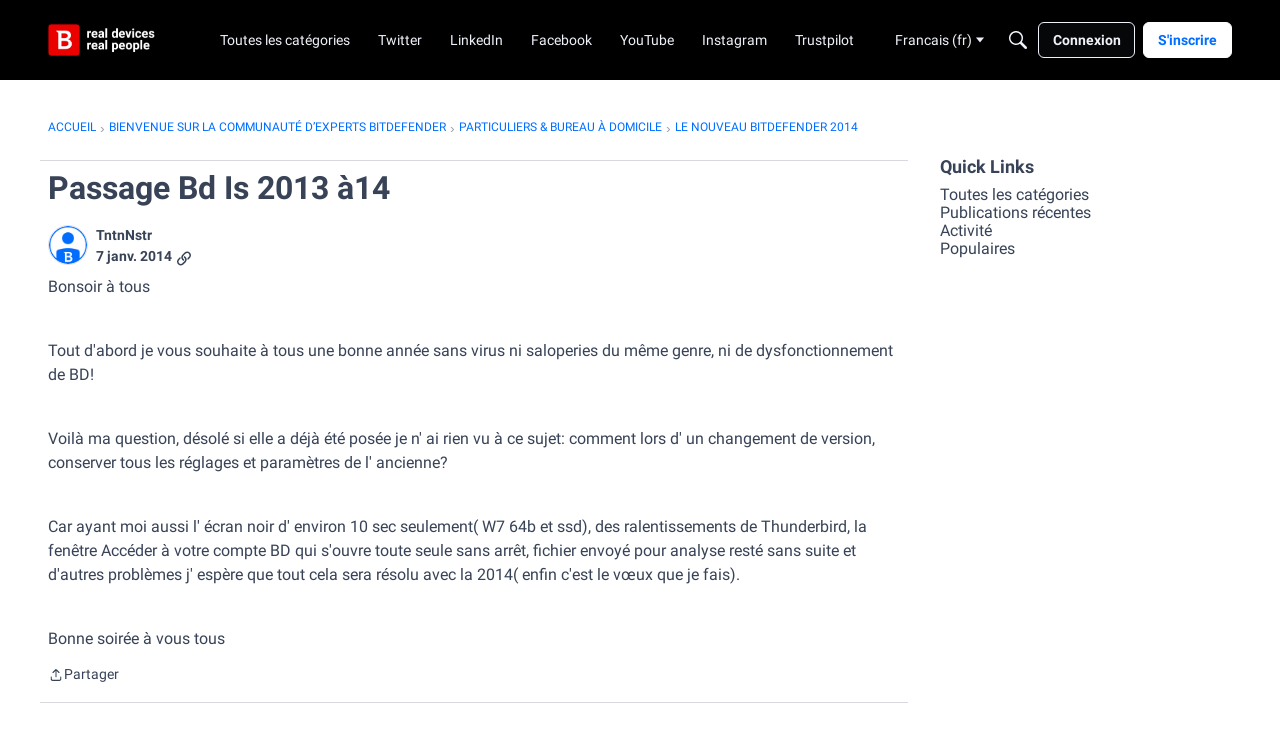

--- FILE ---
content_type: application/x-javascript
request_url: https://community.bitdefender.com/dist/v2/layouts/entries/addons/QnA/layouts.BB6yNH9U.min.js
body_size: 708
content:
const __vite__mapDeps=(i,m=__vite__mapDeps,d=(m.f||(m.f=["../../../chunks/addons/openapi-embed/layouts._xHqySZ2.css"])))=>i.map(i=>d[i]);
import{H as m,_ as d,J as C,K as p,M as E,t as i,N as g,O as T,Q as _,n as x,T as S,U as h,V as n,W as u,X as I,Y as f}from"../../layouts.vvUFNYZl.min.js";import{j as a,r as j}from"../../../vendor/vendor/react-core.BgLhaSja.min.js";import{a as A}from"../../../chunks/addons/vanilla/DeleteCommentsForm.DstaAzjW.min.js";import{C as D}from"../../../chunks/addons/vanilla/CommentsBulkActionsContext.CdPcwFCK.min.js";const P=m({loadFunction:()=>d(()=>import("../../../chunks/addons/QnA/ChangeQnaStatusForm.loadable.s9wPrf7A.min.js"),__vite__mapDeps([0]),import.meta.url),fallback:()=>a.jsx(C,{size:100,loaderStyleClass:p().mediumLoader})}),w=({comment:e,onSuccess:t})=>{const[s,r]=j.useState(!1),l=()=>r(!0),o=()=>r(!1);async function c(){await(t==null?void 0:t()),o()}return a.jsxs(a.Fragment,{children:[a.jsx(E,{onClick:l,children:i("Change Status")}),a.jsx(g,{children:a.jsx(T,{isVisible:s,size:_.MEDIUM,exitHandler:o,children:a.jsx(P,{comment:e,onSuccess:c,onCancel:o})})})]})};x({AnswerThreadAsset:()=>d(()=>import("../../../chunks/addons/QnA/AnswerThreadAsset.D4bnWYJd.min.js"),__vite__mapDeps([0]),import.meta.url)});A({shouldRender:(e,t)=>{var s,r;return!!([n.ACCEPTED,n.REJECTED].includes((r=(s=e.attributes)==null?void 0:s.answer)==null?void 0:r.status)&&(t("curation.manage")||t("discussions.edit",{resourceType:"category",resourceID:e.categoryID,mode:f.RESOURCE_IF_JUNCTION})))},component:w});function R(){var s;const{attributes:e}=h();switch((s=e==null?void 0:e.answer)==null?void 0:s.status){case n.ACCEPTED:return a.jsx(u,{tagPreset:I.SUCCESS,children:i("Accepted Answer")});case n.REJECTED:return a.jsx(u,{children:i("Rejected Answer")});default:return null}}S.registerMetaItem(R,function(e){var t,s;return e.recordType==="comment"&&!!((s=(t=e.attributes)==null?void 0:t.answer)!=null&&s.status)},{placement:"metadata"});D.registerPostType({value:"question",label:"Question"});


--- FILE ---
content_type: application/javascript; charset=utf-8
request_url: https://community.bitdefender.com/api/v2/locales/fr/translations.js?h=69728a0e
body_size: 130673
content:
gdn.translations = {"%1$s \"%2$s\" not found.":"%1$s « %2$s » introuvable.","%1$s %2$s":"%1$s %2$s","%1$s Version %2$s":"%1$s Version %2$s","%1$s version %2$s is available.":"%1$s version %2$s est disponible.","%s is not a valid email address":"%s n'est pas une adresse email valide","%s is required":"%s est requis","%s item in queue":"%s éléments en attente","%s level":"%s niveau","%s levels":"%s niveaux","%s must be numeric":"%s doit être numérique","%s site(s) found.":"%s site (s) identifiée (s).","%s sources(s) found.":"%s source(s) identifiée(s).","%s times":"%s fois","%s unavailable":"%s indisponible","%s user found.":"%s utilisateur trouvé","%s users found.":"%s utilisateurs trouvés.","%s user(s) found.":"%s utilisateur(s) trouvé(s).","%s user(s) will be affected by this action.":"%s utilisateur(s) seront affectés par cette action.","<0/> will suggest answers on Q&A posts":"<0/> suggérera des réponses sur les messages de questions et réponses.","<0 /> will not suggest answers on Q&A posts":"<0 /> ne suggérera pas de réponses sur les messages de questions et réponses","(less)":"(moins)","(more)":"(plus)","(YYYY-mm-dd)":"(AAAA-mm-jj)","1 day":"1 jour","1 hour":"1 heure","1 in 5 is recommended for most communities.":"1 sur 5 est recommandé pour la plupart des communautés.","1 in 20 is recommended for most communities.":"1 sur 20 est recommandé pour la plupart des communautés.","1 month":"1 mois","1 month after being sent":"1 mois après avoir été envoyé","1 week":"1 semaine","1 week after being sent":"1 semaine après avoir été envoyé","2 weeks after being sent":"2 semaines après avoir été envoyé","4 hours":"4 heures","5 minutes":"5 minutes","15 minutes":"15 minutes","[%s] Confirm Your Email Address":" %s Confirmer votre adresse email ","[%s] Invitation":"[%s] Invitation","[%s] Password Reset":"[%s] Réinitialisation du mot de passe","[%s] Password Reset Request":"[%s] Demande de renouvellement de mot de passe.","You've reached the maximum login attempts. Please wait %s and try again.":"Vous avez atteint le nombre maximum de tentatives de connexion. Veuillez patienter %s et réessayer.","a Badge":"un Badge","A unique display name.":"Un nom d'affichage unique.","A unique label name that cannot be changed once saved.":"Un nom d'étiquette unique qui ne peut pas être modifié une fois enregistré.","Abilites":"Capacités","Abilities":"Capacités","About %s":"À propos de %s","About Email Digest":"À propos d'Email Digest","About External Search":"À propos de la recherche externe","About Theme Preview":"À propos de l'aperçu du thème","Above Main Content":"Au-dessus du Contenu Principal","Accept Answer":"Accepter la réponse","\"Accept Answer\" if a suggestion answers your question.":"« Accepter la réponse » si une suggestion répond à votre question.","Account Sync Failed":"Synchronisation de comptes échouée","Accepted answer pageview ratio representing a deflected case":"Ratio de pages vues de la réponse acceptée représentant un cas dévié.","Accepted Answers":"Réponses acceptées","Action":"Action","Actions and Permissions":"Actions et autorisations","Actions Based on Votes":"Actions basées sur des votes","activity(ies)":"activité(s)","activity's comment(s)":"commentaire(s) de l'activité","Activity Item":"Élément d'activité","Activity item not found.":"Élément d'activité introuvable.","Add a new Pocket to your site.":"Ajoutez un nouveau Bloc à votre site.","Add a Zoom link or meeting ID to connect this event to Zoom and enable one-click registration and join buttons. Note if your event requires registration, you cannot update your meeting ID or link after creating the event.":"Ajoutez un lien Zoom ou un identifiant de réunion pour connecter cet événement à Zoom et activer les boutons d'inscription et de participation en un clic. Veuillez noter que si votre événement nécessite une inscription, vous ne pouvez pas mettre à jour l'identifiant ou le lien de la réunion après avoir créé l'événement.","Add Ban Rule":"Ajouter une règle d'exclusion","Add Category":"Ajouter une catégorie","Add Columns":"Ajouter des colonnes","Add Comments":"Ajoutez des commentaires","Add Connection":"Ajouter une connexion","Added By":"Ajouté par","Add Field":"Ajouter un champ","Add Info &amp; Create Account":"Créez votre compte","Add information into the from field in email addresses to help with replies (recommended).":"Ajouter plus d'info pour aider le renvoi (recommandé)","Add Interest":"Ajouter un intérêt","Adding & Editing Categories":"Ajouter & Modifier des catégories","Add Item":"Ajouter un élément","Addons":"Modules","Addons Overview":"Vue d'ensemble des extensions","Add Role":"Ajouter un statut","Add rule":"Ajouter une règle","Add Tag":"Ajouter un tag","Add Theme":"Ajouter un thème","Add Token":"Ajouter Jeton","Add User":"Ajouter un utilisateur","Add your custom Kaltura domain(s) to transform links into embedded videos in discussions, comments or articles.":"Ajoutez votre domaine Kaltura personnalisé pour transformer les liens en vidéos intégrées dans les discussions, réponses et articles.","Add your custom Kaltura domain(s) to transform links into embedded videos in posts, comments or articles.":"Ajoutez votre ou vos domaines Kaltura pour transformer les liens en vidéos intégrées dans les publications, les commentaires ou les articles.","administrator":"administrateur","Advanced":"Avancé","Advanced Category Settings":"Paramètres avancés des catégories","Advanced Editor Settings":"Paramètres avancés de l'éditeur","Advanced Embed Settings":"Paramètres avancés d'intégration","Advanced Forum Settings":"Paramètres avancés de la communauté","AdvancedNotifications":"Notifications avancées","Advanced Options":"Options avancées","Advanced Settings":"Paramètres avancés","Advanced settings for embedded community elements":"Paramètres avancés d'intégration des éléments de communauté","After":"Après","AI Suggested Answers":"Réponses suggérées par IA","AI Suggestions are not enabled":"Les suggestions par IA ne sont pas activées","AI Suggested Answers provides suggested answers based on community posts and linked knowledge bases. You can turn this on or off anytime by visiting your profile preferences.":"Les réponses suggérées par l'IA proposent des réponses basées sur les messages de la communauté et les bases de connaissances liées. Vous pouvez activer ou désactiver cette fonction à tout moment en consultant les préférences de votre profil.","Alert users if they click a link in a post that will lead them away from the forum. ":"Avertit les utilisateurs lorsqu'ils cliquent sur un lien dans un post qui les fera quitter le forum.","Alive":"Actif","All %1$s":"Toutes %1$s","All Time":"Tout le temps","All Dashboard Pages":"Toutes les pages du Tableau de bord","All discussions in this category will be permanently deleted.":"Toutes les discussions de cette catégorie seront supprimées de façon permanente.","All Forum Pages":"Toutes les pages du forum","All of the user content will be replaced with a message stating the user has been deleted.":"Tout le contenu utilisateur sera remplacé par un message faisant état du fait que l'utilisateur a été supprimé.","Allow embedded content":"Autoriser le contenu intégré","Allow images":"Autoriser les images","Allow new users to be registered through email.":"Permettre aux nouveaux utilisateurs de s'enregistrer par email.","Allow this connection to issue API access tokens.":"Autoriser cette connexion à émettre des jetons d'accès API.","Allow Third-Party Script Execution":"Autoriser l'exécution de scripts par des tiers","Allow users to change their own avatars":"Autoriser les utilisateurs à modifier leurs propres avatars","Allow users to dismiss this message":"Autorisez les utilisateurs à ignorer ce message.","All Pages":"Toutes les pages","All Replies":"Toutes les réponses","An enabled message will be visible on the site.":"Un message activé sera visible sur le site.","An answer in this the community thread was marked as accepted":"Une réponse dans ce fil de discussion de la communauté a été marquée comme acceptée","An error occurred updating your privacy setting":"Une erreur s'est produite lors de la mise à jour de vos paramètres de confidentialité.","Anonymize Analytics Data by Default":"Anonymiser les données analytiques par défaut","Answers is not available if you have not accepted cookies.":"Les réponses ne sont pas disponibles si vous n'avez pas accepté les cookies.","API":"API","API Label is required":"L'étiquette API est requise","API Name":"Nom de l'API","API SSO Expand Permission":"Permission d'étendre API SSO","API Status":"Statut de l'API","Appearance":"Apparence","Applicant":"Candidat","applicant":"candidat","Applicant Role":"Sélectionner le statut qui sera appliqué aux nouveaux candidats. Ceci ne vous concerne que si vous avez choisi la méthode d'enregistrement par approbation.","Application":"Application","Application ID":"ID de l'application / Clé de l'API","Applications":"Applications","Application Secret":"Clé secrète","Applied by Administrator":"Appliqué par l'Administrateur","Applied Manually":"Appliqué manuellement","Applied On":"Date","Apply to subcategories":"Appliquer aux sous-catégories","Approval":"Approbation","Archive Discussions":"Archiver des discussions","Are you sure you want to delete %s items forever?":"Êtes-vous sûr de vouloir supprimer %s éléments de façon définitive ?","Are you sure you want to delete 1 item forever?":"Êtes-vous sûr de vouloir supprimer 1 élément de façon définitive ?","Are you sure you want to delete this badge? This is irreversible and will revoke the badge from all users who have it.":"Êtes-vous certain de vouloir supprimer ce badge ? Ceci est irréversible et retirera le badge de tous les utilisateurs à qui il a été accordé.","Are you sure you want to delete this category?":"Êtes-vous sûr de vouloir supprimer cette catégorie ?","Are you sure you want to restore %s items?":"Êtes-vous sûr de vouloir restaurer %s objets ?","Are you sure you want to restore 1 item?":"Êtes-vous sûr de vouloir restaurer 1 objet ?","Are you sure you want to turn off all AI Suggested Answers? You can undo this in your profile settings at anytime.":"Êtes-vous sûr de vouloir désactiver toutes les réponses suggérées par l'IA ? Vous pouvez annuler cette opération à tout moment dans les paramètres de votre profil.","Assistant Tone of Voice":"Tonalité de la voix de l'assistant","Assistant Icon":"Icône de l'assistant","Assistant Name":"Nom de l'assistant","At least one visible column is required. Show or add a visible column.":"Au moins une colonne visible est exigée. Afficher ou ajouter une colonne visible.","A url-friendly version of the category name for better SEO.":"Une version de l'URL des catégories plus conviviales pour un meilleur référencement.","Automatically Save Drafts":"Enregistrer les brouillons automatiquement","Authors may always edit":"Les auteurs peuvent toujours éditer","Authors may edit for %s":"Les auteurs peuvent éditer pendant %s","Authors may never edit":"Les auteurs ne peuvent jamais éditer","Auto-Fetch New Comments":"Chercher automatiquement les nouveaux commentaires","Avatar Dimensions":"Dimensions de l'avatar","Avatars":"Avatars","Background Color":"Couleur de Fond","Back to all users":"Retour à tous les utilisateurs","Back to Mobile Site":"Retour au site mobile","Badge cannot be deleted.":"Le badge ne peut être supprimé.","Badge Class":"Classe du badge","Badge Class Level":"Niveau de la Classe du Badge","Badge deleted.":"Badge supprimé.","Badge Name":"Nom","BadgeRecipientsHeading":"Destinataires les plus récents","BadgeRequestColumnLabel":"Faire une demande","Badge Requests":"Demande de badges","Badge requests":"Demandes de badges","Balanced":"Équilibré","Ban Item":"Élément","Ban List":"Liste noire","Banner":"Bandeau","Banner Logo":"Logo du bandeau","Banner Title":"Titre du bandeau","Banner Search Box":"Barre de recherche de bannière","Banning":"Bannissement en cours","Banning Options":"Options de bannissement","Ban Rule":"Règle d'exclusion","Ban Rules":"Règles d'exclusion","Ban Type":"Écrire","Basic Information":"Information de base","Before":"Avant","Before activating this feature, please be aware of the following potential implications:":"Avant d'activer cette fonctionnalité, veuillez tenir compte des implications potentielles suivantes :","Begin At":"Commencer à","Below Sidebar":"En-dessous de la barre de navigation latérale","Blocked":"Bloqués","Blog Comments":"Commentaires du blog","Bookmark a discussion using its star icon.":"Cliquer sur l'étoile enregistre la discussion en favori.","Browse Addons":"Naviguer parmi les extensions","Browser Compatibility:":"Compatibilité des navigateurs :","Browse for a new banner logo if you would like to change it:":"Naviguez à la recherche d'une nouveau logo bannière si vous souhaitez le changer :","Button Background Color":"Bouton Couleur de Fond ","Button Text Color":"Bouton Couleur de Texte ","Cannot build profile information if user is not defined.":"Impossible de générer les informations du profil si l'utilisateur n'est pas défini.","Categories &amp; Discussions":"Catégories & Discussions","Categories to Exclude from AI Answers":"Catégories à exclure des réponses de l'IA","Categories are used to organize discussions.":"Des catégories sont utilisées pour aider vos utilisateurs à organiser leurs discussions d'une façon qui sera profitable pour votre communauté.","Categories are used to organize posts.":"Les catégories permettent aux utilisateurs de classer leurs publications afin qu'elles apparaissent de façon pertinente pour leur communauté.","Categories allow you to organize your posts.":"Les catégories vous permettent de classer vos publications.","Categories Layout":"Affichage des catégories","Category Following":"Abonnements aux Catégories","Category Page Layout":"Mise en page des catégories","Category Url:":"URL de la catégorie :","Censored Words":"Mots censurés","Change Log":"Journal des modifications","Change the look of All Categories":"Vous pouvez modifier l'aspect de la page <b>Toutes les Catégories</b> <a href=\"%s\">ici</a>.","Change the way that new users register with the site.":"Changez la manière dont les nouveaux utilisateurs s'inscrivent dans la communauté.","Change your banner":"Changer votre bannière","Changing the Discussions Menu Link":"Changer le lien du menu discussions","Check all permissions that apply for each role":"Choisissez toutes les autorisations qui s'appliquent à chaque statut","Check all permissions that apply to this role:":"Vérifiez toutes les autorisations qui s'appliquent à ce statut :","Check out my new community!":"Venez visiter ma nouvelle communauté","Check out the full list of video tutorials here.":"Vous trouverez la liste complète des tutoriels vidéo ici.","Check out the new community forum I've just set up.":"Venez voir la nouvelle communauté récemment créée. C'est l'endroit idéal pour discuter en ligne. ","Choose a locale pack":"Choisissez un pack de langue","Choose Avatar":"Choisissez un Avatar","Choose the preferred layout for the categories page.":"Choisissez votre mise en page préférée pour la page Catégories.","Choose the preferred layout for the discussions page.":"Choisissez votre mise en page préférée pour la page Conversations","Choose who can send out invitations to new members:":"Choisissez qui peut envoyer des invitations à de nouveaux membres :","Choose how many records to display.":"Choisissez le nombre d'enregistrements à afficher.","Choose when to load records from.":"Choisissez quand charger les enregistrements.","Class":"Classe","Clear All":"Tout effacer","Classic table layout used by traditional forums":"Mise en page classique en table utilisée par les forums traditionnels","Clean Spam":"Nettoyer le spam","Click a tag name to edit. Click x to remove.":"Cliquez sur le nom de l'étiquette « tag » à modifier. Cliquez sur x pour supprimer.","Click here to apply it.":"Cliquez ici pour l'appliquer.","Click here to carry on.":"Cliquez ici pour continuer.","Click here to carry on to your dashboard":"Cliquez ici pour poursuivre vers votre tableau de bord","Client ID":"Identifiant client","Colored":"Coloré","Column Display Settings":"Paramètres d'affichage des colonnes","comment(s)":"commentaire(s)","Comment  Body":"Commentaire | Texte","Comment Count":"Nombre de commentaires","Comment Settings":"Configuration des commentaires","Comments Page":"Page de commentaires","Comments per Page":"Commentaires par Page","Comment  Subject":"Commentaire | Sujet","Community Discussion Categories":"Catégories de discussion de la communauté","Community Member Content":"Contenu destiné aux membres de la Communauté","Condition":"Condition","Condition Expression":"Valeur","Condition Field":"Champ","Conditions":"Conditions","Condition Type":"Écrire","Configure an Authenticator":"Configurer une méthode d'authentification","Configuration settings for password fields in Vanilla":"Paramètres de configuration des champs de mots de passe dans Vanilla","Configure custom Kaltura domains":"Configurer les domaines Kaltura","Configure how nested categories are displayed to users.":"Configurez la façon dont les catégories imbriquées sont affichées aux utilisateurs.","Configuring Vanilla's Homepage":"Configurer la Page d'accueil de la Communauté Vanilla","Confirmation  Body":"Confirmation | Texte","Confirm email addresses":"Demander aux utilisateurs de confirmer leur adresse email (recommandé)","Connections":"Connexions","Consumer Key":"Clé de l'Utilisateur <small>(Consumer Key)</small>","Consumer Secret":"Clé secrète <small>(Consumer secret)</small>","Contact Vanilla Staff to get the Q&A site configuration enabled. Then enable the Q&A addon in the Addons section of the dashboard.":"Contactez l'équipe Vanilla pour activer la configuration du site de questions-réponses. Ensuite, activez le module de questions-réponses dans la section « Modules » du tableau de bord.","Contact Vanilla Staff to get the Q&A site configuration enabled. Then enable the Q&A addon in the <0/> section of the dashboard.":"Contactez l'équipe de Vanilla pour activer la configuration du site de questions-réponses. Ensuite, activez le module de questions-réponses dans la section <0/> du tableau de bord.","Content Curation":"Curation de contenu","Content flagged as spam is stored here for moderator review.":"Le contenu signalé comme spam est conservé ici en attendant la révision par les modérateurs.","Content Flagging":"Signalement de contenu abusif","Content Security Domains":"Domaines de sécurité du contenu","Content to Suggest":"Contenu à suggérer","Continue Replying":"Continuer à répondre","Conversation Messages":"Messages de conversation","Conversations":"Conversations privées","Conversations Setup":"Configuration des conversations","Could introduce vulnerabilities like Cross-Site Scripting (XSS) if initial scripts are compromised.":"Peut introduire des vulnérabilités telles que le Cross-Site Scripting (XSS) si les scripts initiaux sont compromis.","Could not find a theme identified by '%s'":"Le thème identifié par '%s' n'a pas pu être trouvé","Could not instantiate mail function.":"La fonction e-mail n'a pu être concrétisée.","Could not link the addon.":"Le lien pour l'extension n'a pas pu être fait.","Could not open %s.":"%s n'a pas pu être ouvert.","Could not open addon file. Addons must be zip files.":"Le fichier extension n'a pas pu être ouvert. Les extensions doivent être des fichiers sous format zip.","Create & organize discussion categories and manage your users.":"Créez & organisez des catégories de conversation et gérez vos utilisateurs.","Created new badge":"Créer un nouveau badge","Create Zoom Meeting":"Créer une réunion Zoom","CreateFile":"Créer","Criteria":"Critères","CSS":"Feuilles de style en cascade (CSS)","CssClass":"Classe CSS","Current Authenticator":"Méthode d'authentification actuelle","Current File:":"Fichier actuel :","Current Mobile Theme":"Thème actuel du mobile","Current Theme":"Thème actuel","Custom Themes":"Thèmes personnalisés","Customize AI Persona":"Personnaliser la personnalité de l'IA","Custom Recent Posts Layouts":"Mises en forme personnalisées des publications récentes","Database Structure Upgrades":"Mises à jour de la structure de la base de donnée","Date From":"Date du","Date To":"Date à","Debugger":"Console d'erreurs","Debug Information":"Informations de Débogage","Decline":"Décliner","Default (%s)":"Défaut (%s)","Default <0/>":"Par défaut <0/>","Default %s Permissions":"Droits d'accès de %s par défaut","Default  Category":"Défault|Catégorie","Default Category Permissions":"Autorisations des Catégories par défaut","Default Followed Categories":"Catégories suivies par défaut","Default Interests Only":"Intérêts par défaut","Default Locale":"Pack de Langue par défaut","Default Roles":"Rôles par défaut","default type":"défault","Default Type":"Type par défaut","Define your forum homepage":"Définissez la page d'accueil de votre communauté","Delete Badge":"Supprimer le badge","Delete Category":"Supprimer une Catégorie","Delete moderation information":"Supprimer les informations de modération","Delete Role":"Supprimer le statut","Delete Theme":"Supprimer le thème","Delete User":"Supprimer l'Utilisateur","Delete User: %s":"Supprimer l'Utilisateur : %s","Deleting category...":"Catégorie en cours de suppression","Deleting role...":"Rôle en cours de suppression","Delivery Date":"Date de réception","Description":"Description","Desktop Themes":"Thèmes de bureau","Did You Know?":"Le saviez-vous ?","Disable":"Désactiver","Disable Content Flagging":"Désactiver le signalement de contenu","Disabled":"Désactivées","Disabled %1$s":"Désactivées %1$s","Disabled: The pocket will <b>not</b> be displayed.":"Désactivé: Ce bloc <b>ne sera pas</b> affiché.","Disable Signatures":"Désactiver les signatures","Disable Tagging":"Désactiver le marquage de contenu","Discard Reply":"Supprimer la réponse","Discussion & Comment Editing":"Modification des Discussions & Commentaires","Post & Comment Editing":"Édition des publications et des commentaires","Discussions":"Discussions","discussion(s)":"discussion(s)","Discussion  Body":"Discussion|Texte","Discussions Layout":"Mise en page des discussions","Discussions per Page":"Discussions par Page","Posts per Page":"Publications par page","Discussion  Subject":"Discussion|Sujet","Dismissable":"Possible de faire disparaître","Dismiss Answer":"Rejeter la réponse","Display content from followed categories":"Afficher le contenu des catégories suivies","Display in dashboard. (not recommended)":"Afficher dans le tableau de bord. (non recommandé)","Display Open Cases in Profile Page?":"Afficher les cas ouverts dans la page de profil?","Display Options":"Afficher les options","Display records from this subcommunity":"Afficher les enregistrements de cette sous-communauté","Display root categories as headings.":"Afficher les catégories de base en tant que titres.","Displays the banner image form the branding page prominently throughout the theme.":"Affiche l'image de la bannière de la page de la marque au premier plan pour tout le thème.","Display a searchbox on top of the banner image.":"Affiche une barre de recherche au-dessus de l'image de la bannière.","Display records from this category.":"Afficher les enregistrements de cette catégorie.","Display records from this subcommunity.":"Afficher les enregistrements de cette sous-communauté.","Don't display for embedded comments.":"Ne pas afficher pour les commentaires intégrés.","Don't Refresh":"Ne pas actualiser","Don't use Categories":"Ne pas utiliser les Catégories","Do not display the categories in the side panel.":"Ne pas afficher les catégories dans la barre de navigation latérale.","Download Locale List":"Télécharger la liste de localisations","DownloadLocalePack":"Télécharger","Download Locale Pack":"Télécharger le pack de localisations","Edit/Delete Log":"Modifier/Effacer les logs","Edit Category":"Modifier la catégorie","Edit CSS":"Éditer les CSS","Edit Default Categories":"Éditer les catégories par défaut","Edit HTML":"Modifier l’HTML","Edit Interest":"Modifier l'intérêt","Edit Message":"Modifier le message","Edit Role":"Modifier le statut","Edit User":"Modifier l'Utilisateur","Email Confirmation Role":"Statut de confirmation d'adresse de courriel","Email Digest":"Résumé par e-mail","Email Digest Prompt Widget will be available when the Email Digest is enabled.":"Le widget d'invite Email Digest sera disponible lorsque Email Digest sera activée.","Email Digest Logo":"Logo Email Digest","Email digests will be sent on the selected day every week. Changes to the set day will take affect the following week.":"Les résumés par e-mail seront envoyés chaque semaine le jour choisi. Les modifications du jour choisi prendront effet la semaine suivante.","Email Footer":"Pied de page d'email","Email Styles":"Styles de l'Email","Embed Comments":"Intégrer les commentaires","Embedding":"Incrustation","Embedding Documentation":"Intégrer la documentation","Embedding is currently DISABLED.":"L'intégration est actuellement DÉSACTIVÉE.","Embedding is currently ENABLED.":"L'intégration est actuellement ACTIVÉE.","Embed Forum":"Intégrer le forum","Embed My Forum":"Intégrer mon forum","Embed Modules":"Intégrer les modules","Embed modules from your Vanilla forum into your site":"Intégrez les modules de votre forum Vanilla sur votre site","Embeds":"Intégrations","Embed Vanilla":"Intégrer Vanilla","Embed your entire Vanilla forum":"Intégrez la totalité de votre communauté Vanilla","Embed your forum in your web site":"Intégrez votre communité à votre site web","Enable":"Activer","Enable/Disable":"Activer/désactiver","Enable admin checkboxes on discussions and comments.":"Activer les coches administrateur sur les discussions et les commentaires.","Enable checkboxes on discussions and comments":"Activer les cases à cocher sur les discussions et les commentaires","Enabled %1$s":"Activées %1$s","Enabled: The pocket will be displayed.":"Désactivé: Le bloc sera affiché.","Enable HTML emails":"Autoriser les e-mails au format HTML","Enable embedding to use blog comments.":"Afin de pouvoir utiliser cette fonctionnalité, vous devez activer l'intégration.","Enable Image Upload Limit":"Activer la limite de téléchargement d'images","Enable link embeds in discussions and comments":"Activer l'intégration des liens dans les discussions et les commentaires","Enable link embeds in posts and comments":"Activer les liens intégrés dans les publications et les commentaires","Enable OpenID":"Activer OpenID","Enable Pocket Locations":"Activer la localisation des poches","Enable Private Communities":"Activer les communautés privées","Enable Product Integration":"Activer l'intégration de produits","Enable Followup Notifications":"Activer les notifications de suivi","Enable sending notification emails":"Activer l'envoi de notifications par e-mail","Enable Tagging":"Activer le marquage","Enable this message":"Activer ce message","Enable this source":"Activer cette source","Enable to only show posts from categories a user follows.":"Activer pour afficher uniquement les posts des catégories suivies par l'utilisateur.","Enable to get a preview of our new user management dashboard with improved search and new configuration options.":"Activez pour avoir un aperçu de notre nouveau tableau de bord de gestion des utilisateurs, avec une recherche améliorée et de nouvelles options de configuration.","Enabling a Locale Pack":"Activer un pack de langue","Enabling this feature will modify your Content Security Policy to trust additional scripts injected as dependencies by your custom scripts.":"L'activation de cette fonctionnalité modifiera votre politique de sécurité du contenu pour qu'elle fasse confiance aux scripts supplémentaires injectés en tant que dépendances par vos scripts personnalisés.","Enabling this feature will modify your site's Content Security Policy (CSP) to permit approved scripts in your current trusted domain list to dynamically load other scripts, it will add a ‘strict-dynamic’ directive to your CSP offering more flexibility in incorporating third-party content.":"L'activation de cette fonctionnalité modifiera la politique de sécurité du contenu (CSP) de votre site pour permettre aux scripts approuvés dans votre liste actuelle de domaines de confiance de charger dynamiquement d'autres scripts. Elle ajoutera une directive « strict-dynamique » à votre CSP, ce qui offrira une plus grande souplesse dans l'intégration de contenu tiers.","Encourage your friends to join your new community!":"Encouragez vos amis à rejoindre votre nouvelle communauté !","Enter a comma-delimited list of indexes, starting at 1.":"Entrez une liste d'index délimités par des virgules et commencant par 1.","Enter numbers starting at 1.":"Entrer des nombres commençant à 1.","Enter the email address of the person you would like to invite:":"Indiquez l'adresse de courriel de la personne à inviter :","Enter the url to the page you would like to use as your homepage":"Entrez l'url vers la page que vous souhaitez utiliser comme page d'accueil","Enter the url to the page you would like to use as your homepage:":"Entrez l'url que vous souhaitez utiliser en tant que page d'accueil :","Error sending email. Please review the addresses and try again.":"Erreur lors de l'envoi de l'email. Vérifiez l'adresse mail et réessayez à nouveau.","Even More Help?":"Encore plus d'aide ?","Event Log":"Journal des événements","Event Name":"Nom de l'événement","Every %s hour":"Chaque heure","Every %s hours":"Toutes les %s heures","Every %s minute":"Chaque minute","Every %s minutes":"Toutes les %s minutes","Every %s second":"Chaque seconde","Every %s seconds":"Toutes les %s secondes","Every 1 minute":"Toutes les minutes","Every Page":"Chaque page","Everything is ok.":"Tout va bien.","Excerpt Length":"Longueur de l'extrait","Exclude Categories":"Exclure les catégories","Exclude Default Interests":"Exclure les intérêts par défaut","Exclude these from the source":"Exclure ces intérêts de la source","Exclude archived discussions from the discussions list":"Exclure les discussions archivées de la liste des discussions","Existing members send invitations to new members.":"Les membres existants envoient des invitations aux nouveaux membres.","Exit Preview":"Quitter l'aperçu","Exit":"Quitter","External Search":"Recherche externe","External search replaces Vanilla’s out of the box search with a third party search provider of your choice.":"La recherche externe remplace la recherche standard de Vanilla par un fournisseur de recherche tiers de votre choix.","Facebook Connector":"Connecteur Facebook","Facebook Settings":"Paramètres Facebook","Failure":"Échec","Fallback Image":"Image de remplacement","False":"Faux","Favicon":"Favicon","FaviconBrowse":"Naviguez à la recherche d'un nouveau favicon si vous souhaitez le changer :","FaviconDescription":"Le favicon de votre site apparaît dans la barre de titre de votre navigateur. Il sera réduit de manière appropriée.","Feature is not configured":"La fonctionnalité n'est pas configurée","Featured":"En vedette","Featured Image":"Image en vedette","FileUpload is currently OFF":"Le téléversement de fichiers est actuellement *désactivé*","FileUpload is currently ON":"Le téléversement de fichiers est actuellement *activé*","Filter":"Filtre","Filter By":"Filtrer par","Filter Results":"Filtrer les résultats","Finished":"Fini","Fingerprint":"Empreinte digitale","First Visit":"1re visite","Flagged By":"Signalé par","Flagged Content":"Contenu signalé","Flood Control":"Contrôle des flux","Forbidden words":"Mots interdits","Follow Up Delay":"Retard de suivi","For example, to allow yourdomain.com, www.yourdomain.com, and help.yourdomain.com, you would add *.yourdomain.com":"Par exemple, pour autoriser yourdomain.com, www.yourdomain.com et help.yourdomain.com, vous devez ajouter *.yourdomain.com.","Force the forum to only be accessible through this url":"Forcer l'accès à votre forum via cette url unique","Force your forum to be viewed through the Remote Url":"Forcer à voir votre forum via l'url distante","Formats":"Formats","Footer":"Pied de page","Forum Data":"Données du forum","Forum Settings":"Paramètres du forum","Frequency":"Fréquence","Friendly and Personal":"Amical et personnel","From Email Address":"Adresse e-mail de l'expéditeur","From Name":"Nom de l'expéditeur","Full post in email notifications":"Message complet dans les notifications par mail","Garden":"Forum","Garden.api.ssoIDPermission.description":"Les rôles avec cette permission pourront étendre les IDs SSO dans les appels API v2.","Gave badge to users.":"Donner le badge aux utilisateurs.","Generate":"Genérer","Generate Client ID and Secret":"Générer un Identifiant et Secret","Generate import SQL only":"Générer uniquement l'importation SQL","Generating Suggestions. You will be notified when they are ready for you to review.":"Génération des suggestions en cours. Vous serez informé lorsqu'elles seront prêtes à être examinées.","Get More Applications":"Obtenir plus d'applications","Get More Plugins":"Obtenir plus d'extensions","Get More Themes":"Obtenir plus de thèmes","Getting Started":"Vos premiers pas","Getting Started with Vanilla":"Vos premiers pas avec Vanilla","give":"donner","Give a Badge":"Donnez-moi un badge","Given Indexes":"Index donnés","Greetings. I am your AI Suggestion Assistant, here to assist you in finding relevant articles and posts to answer your queries. Please feel free to ask any questions you may have.":"Bonjour. Je suis votre assistant de suggestion par IA et je suis là pour vous aider à trouver des articles et des messages pertinents pour répondre à vos questions. N'hésitez pas à poser vos questions.","guest":"invité","Guest roles":"Vérifiez tous les rôles qui seront appliqués aux invités.","Hash Algorithm":"algorithme de hachage","HeadlineFormat.AddUser":"{ActivityUserID,user} a ajouté un compte pour {RegardingUserID,user}.","HeadlineFormat.PictureChange":"{RegardingUserID,You} a modifié {ActivityUserID,your} photo de profil.","HeadlineFormat.RegistrationApproval":"{ActivityUserID,user} a approuvé les applications pour {RegardingUserID,user}.","HeadlineFormat.Status":"{ActivityUserID,user}","HeadlineFormat.WallPost":"{RegardingUserID,you} → {ActivityUserID,you}","Heads up!":"Attention ! ","Heads Up!":"Annonces !","Header":"Titre","Height":"Hauteur","Hello there! I am your AI Suggestion Assistant, here to help you find the best articles and posts to answer your questions. Feel free to ask anything, I am here to make your search fun and informative!":"Bonjour à tous ! Je suis votre assistant de suggestion par IA, ici pour vous aider à trouver les meilleurs articles et messages pour répondre à vos questions. N'hésitez pas à poser des questions, je suis là pour rendre votre recherche amusante et instructive !","Help &amp; Tutorials":"Aide & tutoriels","Here's how to get started:":"Voici comment commencer :","Hidden for everything!":"Caché pour tout !","Hidden for mobile":"Caché pour les mobiles","Hide discussions from Recent Discussions and Widgets.":"Cacher les discussions des Discussions Récentes et des Widgets.","Hide posts from Recent Posts Page and Widgets.":"Masquer les publications de la page des publications récentes et des widgets.","Hide Pocket Locations":"Masquer les emplacements des Blocs","Hide signatures for guests":"Cacher les signatures aux invités","Hide signatures on embedded comments":"Cacher les signatures sur le contenu intégré","Hide Suggestions":"Cacher les suggestions","History":"Historique","Homepage":"Page d'accueil","Homepage Title":"Titre de la page d'accueil","How the content is going to be filtered.":"Comment le contenu sera filtré.","How to use themes":"Comment utiliser des thèmes","However, this comes with increased responsibility to ensure the security of your site.":"Cependant, cela s'accompagne d'une responsabilité accrue pour assurer la sécurité de votre site.","Html":"HTML","HTML Emails":"Email HTML","HTTP Strict Transport Security (HSTS) Settings":"Paramètres HTTP Strict Transport Security (HSTS)","Hot (score + activity)":"Chaud (score + activité)","If enabled, the full content of posts will be sent in email notifications to users.":"Si cette option est activée, le contenu complet des messages sera envoyé aux utilisateurs sous forme de notifications par e-mail.\n","If left empty, Email Logo is used.":"Si ce champ est vide, le logo de l'e-mail est utilisé.","If you have a link to internal document in 'Link to Terms of Use' above, 'Terms of Use Text' will be ignored. Remove the link if you want to use this text.":"Si vous avez un lien vers un document interne dans « Lien vers les conditions d'utilisation » ci-dessus, le « Texte des conditions d'utilisation » sera ignoré. Supprimez le lien si vous souhaitez utiliser ce texte.","Inbox Page":"Boîte de réception","Include Child Categories":"Inclure les catégories d'enfants","Include full post in email notifications":"Inclure l'intégralité de la publication dans les notifications par courriel.","Include Featured Images":"Inclure les images en vedette","Include featured images with posts in email digest":"Joindre des images de présentation aux articles dans le résumé par e-mail","Include internal profile fields":"Inclure les champs de profils internes","Include private profile fields":"Inclure les champs de profils privés","Include Subcategories":"Inclure des sous-catégories","Include Subdomains":"Inclure les sous-domaines","Increased Security Risks:":"Risques accrus en matière de sécurité :","Indexes":"Index","Information":"Informations","Install Vanilla without a .htaccess file.":"Installer Vanilla sans fichier .htaccess.","Integrate Banner Image":"Intégrer l'image de la bannière","Interest Name":"Nom de l'intérêt","Interests & Suggested Content":"Intérêts et contenu suggéré","Intermediate":"Intermédiaire","Internaltionalization & Localization":"Internaltionalisation & Localisation","Introduction":"Introduction","Introducing Vanilla Reactions and Badges":"Une introduction aux réactions et badges sur Vanilla","Invalid category for deletion.":"Catégorie invalide pour la suppression.","Invalid entry.":"Entrée invalide.","Invisibility Cloak Settings":"Paramètres de la cape d'invisibilité","Invitation Code":"Code d'invitation","InvitationMessage":"Bonjour !\n\nRegardez la nouvelle communauté que je viens de mettre en place. C'est un super endroit pour discuter ensemble.\n\nSuis le lien ci-dessous pour y accéder.","Invitations per month":"Invitations par mois","Invitations will expire":"Les invitations expireront","Invited by":"Invité par","It looks like you edited your post. <0/> or <1/>.":"Il semble que vous ayez modifié votre message. <0/> ou <1/>.","JavaScript":"JavaScript","jsConnect Client Libraries":"Librairies client jsConnect","jsConnect Documentation":"Documentation jsConnect","JS":"JS","Key Type":"Type de Clé","Key Value":"Valeur de la Clé","Keyword Blocker":"Bloqueur de mots-clés","Label":"Label","Label is required":"Une étiquette est requise","Label this Revision":"Étiqueter cette Révision","Language Style":"Style linguistique","Large images will be scaled down.":"Les grandes images seront redimensionnées à une largeur maximale de %spx et une hauteur maximale de %spx.","Last Visit":"Dernière visite","Last Day":"Dernier jour","Last Week":"La semaine dernière","Last Month":"Le mois dernier","Layman's Terms":"Termes simples","Layout":"Mise en page","Learn more":"En savoir plus","Learn more about HSTS at %s.":"En savoir plus sur le protocole HSTS sur %s.","Legacy Recent Posts Layout":"Précédente mise en forme des publications récentes","Level":"Niveau","Level of Technical Language":"Niveau de langage technique","Limits: 60 characters, no breaks.":"Limite : 60 caractères, sans coupure.","Link Color":"Couleur du lien","Likes":"Aime","Limit the pocket to one or more roles or permissions.":"Limiter ce bloc à un ou plusieurs statuts ou permissions.","Limit":"Limite","List of discussion IDs to delete.":"Liste des identifiants de discussion à supprimer.","Locale Key (Folder)":"Emplacement du pack de langue (dossier)","Locale Name":"Nom du pack de langue","Locales":"Packs de langues","Location":"Emplacement","Locations":"Emplacements","Logo":"Logo","LogoBrowse":"Naviguez à la recherche d'une nouveau logo bannière si vous souhaitez le changer :","Maintenance Mode":"Mode maintenance","Make sure you select at least one item before continuing.":"Sélectionnez au moins un élément avant de continuer.","Add your site to trusted domains.":"Assurez-vous que votre site est ajouté aux %s lorsque l'intégration est activée.","Manage":"Gérer","Manage Applicants":"Gestion des candidats","Manage Applications":"Gestion des applications","Manage Badges":"Gérer les badges","Manage Badge Requests":"Gérer les demandes de badge","Manage Categories":"Gestion des catégories","Manage Groups":"Gérer les groupes","Manage Messages":"Gestion des messages","Manage Plugins":"Gestion des extensions","Manage Roles & Permissions":"Gestion des statuts & autorisations","Manage Suggested Answer Sources":"Gérer les sources de réponses suggérées","Manage Spam":"Gestion du spam","Manage Themes":"Gestion des thèmes","Manage Users":"Gestion des utilisateurs","Managing Categories":"Gestion des catégories","Manual":"Manuel","Mark All Suggested Answers as Accepted":"Marquer toutes les réponses suggérées comme acceptées","Max %s length":"Longueur maximum de %s","Max Age":"Âge maximum","Max Avatar Height":"Hauteur maximale de l'avatar","Max Avatar Width":"Largeur maximale de l'avatar","Max Comment Length":"Longueur maximale des commentaires","Max height of %s":"Longueur maximum pour %s ","Max height of %s in pixels":"Longueur maximum pour %s  en pixels","Maximum Category Display Depth":"Profondeur maximale d'affichage des catégories","Max number of %s":"Nombre maximum de %s","Max number of images in signature":"Nombre maximum d'images dans la signature","Maximum number of posts to be included in the email digest.":"Nombre maximum d'articles à inclure dans le résumé d'e-mail.","Max Post Length":"Longueur maximale de la publication","Max signature length":"Longueur maximale de la signature","member":"membre","Member roles":"Cochez tous les rôles qui doivent être appliqués aux utilisateurs nouveaux/approuvés.","Membership":"Affiliation","Message":"Message","Message ID":"ID message","Messages":"Messages","Meta Options":"Méta-options","Method":"Méthode","Min Post Length":"Longueur minimale de la publication","minute(s)":"minute(s)","Mixed Layout":"Disposition mixte","Mobile Address Bar Color":"Couleur de la barre d'adresse mobile","Mobile Banner Logo":"Logo bannière mobile","Mobile Themes":"Thèmes mobile","moderator":"modérateur","Moderators have permission to edit most content.":"Les modérateurs ont la permission d'éditer la plupart du contenu.","Modern Layout":"Mise en page moderne","Modern non-table-based layout":"Mise en page moderne non basée sur des tables","More complex language and may introduce some industry-specific terms, but still understandable to most people.":"Langage plus complexe et possibilité d'introduire des termes spécifiques à l'industrie, mais toujours compréhensible pour la plupart des gens.","More information":"Plus d'informations","More technical language and industry-specific terms -- assumes a higher levelOfTech of understanding/familiarity with subject matter.":"Langage plus technique et termes spécifiques à l'industrie : suppose un niveau supérieur de compréhension/familiarité avec le sujet.","more than %s deep":"plus de %s de profondeur","Most pockets shouldn't be displayed in the dashboard.":"Les blocs supplémentaires ne peuvent être affichées dans le tableau de bord.","Move discussions in this category to a replacement category.":"Déplacer les conversations de cette catégorie dans une catégorie de substitution.","My Invitations":"Mes invitations","Name of Interest":"Nom d'intérêt","Need More Help?":"Besoin d'aide ?","never":"Jamais","Never - Users Must Refresh Page":"Jamais - les utilisateurs doivent rafraîchir la page","Never display on mobile browsers.":"Ne jamais afficher sur des navigateurs mobiles.","NewApplicantEmail":"Nouveau candidat :","New comments in the last day":"Nouveaux commentaires  ces dernières 24h","New comments in the last week":"Nouveaux commentaires ces 7 derniers jours","New conversations in the last day":"Nouvelles conversations  ces dernières 24h","New conversations in the last week":"Nouvelles conversations ces 7 derniers jours","New discussions in the last day":"Nouvelles conversations ces dernières 24h","New discussions in the last week":"Nouvelles conversations ces 7 derniers jours","New messages in the last day":"Nouveaux messages des dernières 24h","New messages in the last week":"Nouveaux messages des 7 derniers jours","New User Management":"Gestion des nouveaux utilisateurs","New users are only registered through SSO plugins.":"Les nouveaux utilisateurs sont enregistrés uniquement à l'aide de modules SSO.","New users are reviewed and approved by an administrator (that's you!).":"Les nouveaux utilisateurs sont passés en revue et approuvés par un administrateur (c'est vous !).","New users fill out a simple form and are granted access immediately.":"Les nouveaux utilisateurs remplissent un simple fomulaire et bénéficient d'un accès immédiat.","New users in the last day":"Nouveaux utilisateurs ces dernières 24h","New users in the last week":"Nouveaux utilisateurs ces 7 derniers jours","No Ban Rules Found":"Aucune règle d'interdiction trouvée","No Change":"Pas de changement","No drafts.":"Aucun brouillon.","No further suggestions.":"Pas d'autres suggestions.","No item options are available for Link display type.":"Aucune option d'élément n'est disponible pour le type d'affichage Lien.","No Items Selected":"Aucun élement sélectionné","No results for %s.":"Pas de résultats pour <b>%s</b>.","Not Dismissable":"Impossible de faire disparaître","Notes":"Remarques","Notifications will appear here.":"Les notifications apparaîtront ici.","NotifyApplicant":"Notifiez-moi si quelqu'un pose sa candidature pour devenir membre.","Notify me when people comment on a discussion.":"M'avertir en cas de commentaire","Notify me when my questions have AI Suggested Answers":"M'avertir lorsque mes questions ont des réponses suggérées par l'IA","Notify me when people start new discussions.":"M'avertir à chaque nouvelle discussion","Not Spam":"Non spam","Number of %s listed per page.":"Nombre de %s listé par page.","Number of blocked registrations":"Nombre d'inscriptions bloquées","Number of days before a follow-up email is automatically sent.":"Nombre de jours avant l'envoi automatique d'un e-mail de suivi.","Number input must be between":"Le nombre saisi doit être entre","Number input must be between 1 and 100.":"Le nombre saisi doit être compris entre 1 et 100.","Number of posts":"Nombre d'articles","Number of posts from groups":"Nombre de publications des groupes","On":"Activé","Only Allow Each User To Post":"Permettre seulement aux utilisateurs de publier","Only display on mobile browsers.":"Seulement afficher sur des navigateurs mobiles.","Only fields that are single checkbox, single-select dropdown, multi-select dropdown, or numeric dropdown are available. Once fields are selected, they'll appear below so you may choose specific answers for each profile field.":"Seuls les champs de type case à cocher simple, liste déroulante à sélection unique, liste déroulante à sélection multiple ou liste déroulante numérique sont disponibles. Une fois les champs sélectionnés, ils apparaîtront ci-dessous afin que vous puissiez choisir des réponses spécifiques pour chaque champ du profil.","Only Show Followed Categories":"Afficher uniquement les catégories suivies","Only visible to users with roles with permission.":"Seulement visible aux utilisateurs avec des permissions suffisantes","Open cases will only display if the user has a valid Salesforce connection.":"Les requêtes ouvertes ne s'afficheront que si l'utilisateur dispose d'une connexion Salesforce valide.","Operation By":"Par","Organization":"Organisation","Organize":"Organiser","Organize Categories":"Organiser les catégories","Original Version":"Version originale","Or select an image on your computer (2mb max)":"Ou sélectionnez une image sur votre ordinateur (2mb max)","Or Spamblock For":"Ou bloquer le spam pendant","Other Themes":"Autres thèmes","Other Tutorials":"Autres tutoriels","Outgoing Email":"Email sortant","Outgoing Emails":"E-mails sortants","Outgoing Email Address":"Adresse E-mail sortant","Page Color":"Couleur de la page","Page Views":"Vues des pages","Pageview ratio representing a deflected case":"Ratio de pages vues représentant un cas de déflexion","Passwords":"Mots de passe","Password Options":"Options de Mot de passe","Password Minimum Length":"Longueur minimale du mot de passe","Past Events":"Evénements passés","Permission":"Autorisation","Permission.Category":"Catégorie","Permissions":"Autorisations","permissions.everyone":"Tout le monde","permissions.member":"Membre","permissions.moderator":"Modérateur","permissions.communityManager":"Community Manager","permissions.admin":"Admin","Personal Info":"Informations personnelles","Please Confirm":"Veuillez confirmer","Please enter a unique API Label, this one has been used before":"Veuillez entrer une étiquette API unique, celle-ci a déjà été utilisée auparavant","Plugin":"Module complémentaire","Plugins":"Extensions","Pocket":"Bloc","Pockets":"Blocs","Points":"Points","Polls":"Sondages","Possible compatibility problems with older browsers, affecting user experience.":"Problèmes possibles de compatibilité avec les anciens navigateurs, affectant l'expérience de l'utilisateur.","Post External Links":"Publier des liens externes","Posting Settings":"Paramètres de publication","Preload":"Préchargement","Preview Colors":"Prévisualisation des couleurs","Private Communities":"Communautés Privées","private conversation(s)":"conversation(s) privée(s)","Private Key":"Clé Secrète","Professional":"Professionnel","Protocols (ex. https://) and paths (ex. yourdomain.com/some/path) should be omitted.":"Les protocoles (ex. https://) et les chemins (ex. yourdomain.com/some/path) doivent être omis.","Provider":"Fournisseur","Public Key":"Clé du site","Rank Changes":"Changements de rang","Ranks":"Grades","Read more in the documentation":"Pour en savoir plus, consultez la documentation","Re-Register API Key":"Pré-enregistrer la clé API","Register IP":"Adresse IP","Reaction Types":"Types de réactions","Recalculate Counts":"Recalculer les comptes","Recently Active Users":"Derniers utilisateurs actifs","Recently Commented":"Récemment commenté","Recently Added":"Récemment ajouté","Recent News":"Actualités récentes","Recent Posts Layout Settings":"Paramètres de mise en forme des publications récentes","Recent Posts Pages":"Pages des publications récentes","Recent Posts Layout Version":"Version de la mise en forme des publications récentes","Recommended dimensions are 400px by 300px or smaller with a similar ratio.":"Les dimensions recommandées sont 400 px par 300 px ou plus petites avec un ratio similaire.","Record Content":"Contenu","Recipient":"Bénéficiaire","Refresh Comments":"Actualiser les commentaires","Regenerate AI Suggestions":"Régénérer les suggestions par IA","Regenerate Suggestions":"Régénérer les suggestions","Register for Membership":"S'inscrire pour devenir membre","Register Url":"Inscrire URL","Registration":"Inscription","Registration is currently closed.":"Les inscriptions sont actuellement fermées.","Reload the page to see recent updates.":"Rafraîchissez la page pour voir des mises à jour récentes.","Reload the page to access recent updates.":"Rafraîchissez la page pour accéder à des mises à jour récentes.","Remove Banner Logo":"Supprimer le logo du bandeau","Remove Email Logo":"Supprimer le logo Email","Remove Favicon":"Retirer le favicon","Reorder Columns":"Réorganiser les colonnes","Repeat":"Répéter","Repeat Every":"Répéter chaque","Replace Image":"Remplacer l'image","Replacement Category":"Catégorie de substitution","Replacement Role":"Rôle de substitution","Reply  To":"Répondre | à","reply to private conversation(s)":"Répondre aux conversations privées","Request":"Faire une demande","Requests":"Requêtes","Requires":"Requiert","Requires: ":"Requiert : ","Require Terms of Service":"Demander aux utilisateurs d'accepter les conditions d'utilisation (recommandé)","Require users to confirm their email addresses (recommended)":"Demander aux utilisateurs de confirmer leur adresse email (recommandé)","Require users to agree to the Terms of Service (recommended)":"Exiger des utilisateurs qu'ils acceptent les conditions d'utilisation (recommandé)","Rescan":"Scanner à nouveau","Reset":"Réinitialiser","Reset my password":"Réinitialiser mon mot de passe","Reset password and send email notification to user":"Réinitialiser le mot de passe et envoyer un courriel à l'utilisateur.","Reset to Default":"Réinitialiser aux valeurs par défaut","Resetting the password for %s.":"Réinitialisation du mot de passe pour %s","Restart":"Redémarrer","Reveal Password":"Afficher le mot de passe","Revert":"Revenir","Revert to Original Version":"Revenir à la version originale","Revision Label:":"Étiquette de révision :","ROI Calculation Documentation":"Documentation sur le calcul du retour sur investissement","Role":"Statut","Assign to":"Attribuer à","Role Applicants":"Candidats au rôle","Role Name":"Nom du statut","Role Permissions":"Autorisations de rôles","RolePersonalInfo":"Ce rôle est une information personnelle. Seuls les utilisateurs autorisés à consulter les informations personnelles les verront.\n","Roles & Permissions":"Statuts & autorisations","Roles determine user's permissions.":"Chaque utilisateur de votre communauté est associé au moins à un statut. Les Statuts permettent de déterminer ce que les utilisateurs sont autorisés à faire.","Role Request Status":"État","Role to Grant":"Rôle à attribuer","Route":"Redirection","Routes":"Redirections","Rules":"Règles","Run structure & data scripts":"Exécuter les scripts de structure et de données","RSVP":"RSVP","Save Captured Definitions":"Enregistrer les Définitions Capturées","Save Colors":"Sauvegarder les Couleurs","Score Count":"Nombre de scores","Search by user or role.":"Rechercher des utilisateurs en fonction de l'adresse email ou du nom. Vous pouvez utiliser la troncature % votre recherche, ainsi que recherche par ID, statut, ou “bannis”.","Search Result In New Tab":"Rechercher le résultat dans un nouvel onglet","Search results of members":"Résultats de recherche des membres","Search Query":"Requête de recherche","SearchScope.Everywhere":"Partout","seconds":"secondes","Security":"Sécurité","See also":"Voir aussi","See link":"Voir le lien","Select":"Sélectionner","Select a category":"Sélectionnez une catégorie","Select the location of the pocket.":"Sélectionnez l'emplacement du bloc","Select which columns are displayed on the manage users page list.":"Sélectionnez les colonnes à afficher dans la liste de gestion des pages des utilisateurs.","Selection will affect the item options available.":"La sélection affectera les options d'éléments disponibles.","Send %s a Message":"Commencer une conversation avec %s","Send a confirmation email when people ask a question or start a discussion over email.":"Envoyer une confirmation par e-mail quand un utilisateur veut commencer une discussion par e-mail","Send Again":"Renvoyer","Send a Test Email":"Envoyer un Email de Test","Send Test Digest":"Envoi d'un résumé de test","Send Test Email Digest":"Envoi du résumé de l'e-mail de test","Send Invitations!":"Envoyer des invitations !","Send users a welcome email.":"Envoyer aux utilisateurs un message d'accueil.","Sent To":"Envoyé à","Separate each word with a semi-colon \";\"":"Séparez chaque mot par un point-virgule « ; ».","Set this interest as default to suggest following its mapped categories and tags to all users.":"Définissez cet intérêt comme valeur par défaut pour suggérer à tous les utilisateurs les catégories et étiquettes qui lui sont associées.","Share Image":"Partager l'image","Show all categories":"Afficher toutes les catégories","Show Dismissed Suggestions":"Afficher les suggestions rejetées","Show Pocket Locations":"Voir l'emplacement des blocs","Show each user a personalized list of ideas they’ve created or upvoted.":"Montrez à chaque utilisateur une liste personnalisée d'idées qu'il a créées ou votées.","Show Original Suggestions":"Afficher les suggestions originelles","Show Suggestions":"Afficher les suggestions ","Signatures":"Signatures","SignedOut":"Vous êtes déconnecté.","Sign In Url":"URL Login","Site Description":"Description du site","Site Name":"Nom du site","Slug":"Ligne bloc","SMTP Host":"Hôte SMTP","SMTP Password":"Mot de passe SMTP","SMTP Port":"Port SMTP","SMTP Security":"Sécurité SMTP","SMTP User":"Utilisateur SMTP","Social Connect":"Réseaux sociaux","Social Connect Addons":"Extensions de connexion aux réseaux sociaux","Sort Order":"Ordre de tri","Sources that are selected here will be available to AI Suggested Answers.":"Les sources sélectionnées ici seront disponibles pour les réponses suggérées par l'IA.","Specify one domain per line. Use * for wildcard matches.":"Spécifiez un domaine par ligne. Utilisez * comme joker pour effectuer une recherche. ","Spoof":"Usurper ","SSO Role":"Rôle SSO","SSO roles are always passed through SSO.":"Les rôles SSO sont toujours transmis via SSO.","Start Discussions":"Commencer discussion","Start Private Conversations":"Démarrer les conversations privées","Start the digest subject line with the [Banner Title] set in Appearance > Branding & SEO":"Commencez la ligne d'objet du résumé par le [Titre de la bannière] défini dans Apparence > Image de marque et référencement.","Start typing username":"Commencer à taper le nom d'utilisateur","State":"État","Statistics":"Statistiques","Strip Embeds":"Retirer les intégrations","Style":"Style","Styles":"Styles","Styles and general visual appearance of all emails, including email digest, are set site-wide on Email Settings page.":"Les styles et l'aspect visuel général de tous les e-mails, y compris le condensé, sont définis pour l'ensemble du site sur la page « Paramètres des e-mails ».","Subcommunity":"Sous-communauté","Subject Line and Title":"Titre et ligne d'objet","subscribers":"abonnés","Suggested Answers Options":"Options de réponses suggérées","Suggested Content":"Contenu suggéré","Suggested Discussion Title":"Titre de discussion suggéré","Suggested Follows":"Sujets suggérés","Suggestions are only visible to you until you accept the answer":"Les suggestions ne sont visibles que jusqu'à ce que vous acceptiez la réponse.","Suggestions may only be generated on questions":"Les suggestions ne peuvent être générées que sur des questions","Table Layout":"Mise en page en tableau","take away":"enlever","Target All Users":"Cibler tous les utilisateurs","Target Users":"Cibler les utilisateurs","Technical":"Technique","Technical Jargon":"Jargon technique","Templates":"Modèles","Temporary (302)":"Temporaire (302)","Test Email":"Email de Test","Test Digest":"Tester le résumé","Test email from %s":"Email de test de %s","Test Email Message":"<p> Ceci est un message test </p>\n\n<p>Vous pouvez personnaliser l'apparence de vos emails communautaires en navigant sur la page email depuis le tableau de bord. </p>","Test Mode":"Mode Test : Le bloc ne sera affiché que pour les administrateurs de blocs.","Test URL":"URL de test","Text Color":"Couleur du Texte","TextEnterEmails":"Tapez des adresses email séparées par des virgules ici","The %s badge has already been given to %s.":"Le badge %s a déjà été donné à %s.","The %s locale pack does not exist.":"Le pack de localisation %s n'existe pas.","The %s table is not in the correct format.":"La table %s n'est pas dans le format correct.","The %s was already approved by %s on %s.":"Le %s a déjà été approuvé par %s sur %s.","Thanks for sticking with us for a full year.":"Merci d'être resté avec nous pendant une année.","Thanks for sticking with us for %s years.":"Merci d'être resté avec nous pendant %s ans.","The Basics":"Les bases","The client ID uniqely identifies the site.":"L'ID client identifie le site de manière unique. Vous pouvez générer un nouvel ID en cliquant sur le bouton en bas de cette page.","The content you were looking for has been deleted.":"Le contenu que vous recherchez a été supprimé.","The default banner image across the site. This can be overridden on a per category basis.":"L'image de la bannière par défaut sur le site. Cela peut être remplacé par catégorie.","The default role has not been configured.":"Le rôle par défaut n'a pas été configuré.","The email address this test will be sent to.":"L'adresse e-mail à laquelle ce test sera envoyé.","The email has been sent.":"L'email a été envoyé.","The first line of content in the email digest after the title.":"La première ligne du contenu de l'e-mail digest après le titre.","The homepage title is displayed on your home page.":"Le titre de page d'accueil est affiché sur votre page d'accueil. Choisissez un titre que vous voudrez voir apparaître dans les moteurs de recherche.","The homepage was saved successfully.":"La page d'accueil a été enregistrée correctement.","The invitation was removed successfully.":"L'invitation a bien été retirée.","The invitation was sent successfully.":"L'invitation a bien été envoyée.","The Key in the XML payload to designate %s.":"Clé dans la charge utile XML pour désigner %s.","The test digest will generate content as if it were this user receiving the digest.":"Le résumé de test générera du contenu comme si c'était cet utilisateur qui recevait le résumé.","Theme Editor":"Éditeur de thème","Theme Options":"Options du thème","Themes":"Thèmes","ThemeEditor.Copy":"<0/> copie","Theming Documentation":"Documentation sur le thème","Theming Overview":"Aperçu des thèmes","There's been an error uploading the image. Your email logo can uploaded in one of the following filetypes: gif, jpg, png":"Une erreur s'est produite lors du téléchargement de votre image. L'image peut être au format gif, jpg, png","There are currently no applicants.":"Il n'y a aucun candidat en attente","There is currently %s applicant.":"Il y a actuellement %s candidat.","There are currently %s applicants.":"Il y a actuellement %s candidats.","There are currently no requests.":"Il n'y a actuellement aucune demande.","There is currently %s request.":"Il y a actuellement %s demande.","There are currently %s requests.":"Il y a actuellement %s demandes.","There are no items awaiting moderation at this time.":"Aucun contenu n'est en attente de modération pour le moment.","There is already an account in this forum using your email address. Please create a new account, or enter the credentials for the existing account.":"Rôle de substitution","The next three email digest delivery dates":"Les trois prochaines dates de livraison des résumés par e-mail","The secret secures the sign in process.":"Le secret sécurise le processus de connexion. Ne diffusez <b>PAS<b/> ce secret au premier venu.","The site description usually appears in search engines.":"La description du site apparaît généralement dans les moteurs de recherche. Vous devriez essayer d'avoir une description longue de 100 à 150 caractères.","The site is currently undergoing scheduled maintenance.":"Le site est actuellement en cours de maintenance.","The specified url code is already in use by another category.":"Le code URL est déjà en utilisation dans une autre catégorie. ","The structure was successfully executed.":"La structure a été exécutée avec succès.","The update was not successful.":"La mise à jour a échoué.","The update was successful.":"La mise à jour a été fructueuse.","The url that users go to to register for a new account.":"L'url que les utilisateurs utilisent pour s'inscrire à un nouveau compte.","The url that users use to register for a new account.":"L'url que les utilisateurs utilisent pour s'inscrire à un nouveau compte.","The url that users use to sign in.":"L'url que les utilisateurs utilisent pour s'identifier.","The URL where users can sign up for new accounts on your site":"L'URL où les utilisateurs utilisent pour créer de nouveaux comptes sur votre site","The URL where users sign in on your site":"L'URL où les utilisateurs se connectent sur votre site","The URL where users sign out of your site":"L'URL où les utilisateurs se déconnectent de votre site","The user and all related content has been deleted.":"L'utilisateur et tout le contenu associé ont été supprimés.","The user content will be completely deleted.":"Le contenu utilisateur sera complètement effacé.","The user content will remain untouched.":"Le contenu utilisateur ne sera pas affecté.","The user has been created successfully":"L'utilisateur a été crée avec succès","The user has been deleted.":"L'utilisateur a été supprimé.","This action cannot be undone.":"Cette action ne peut pas être annulée.","This is not necessary on most sites except those that are using features like AdSense and Google Tag Manager.":"Ce n'est pas nécessaire sur la plupart des sites, sauf ceux qui utilisent des fonctionnalités telles que AdSense et Google Tag Manager.","This is an AI generated summary from the referenced discussion post that might answer the question. The summary is created in a way for it to be used as an accepted answer.":"Il s'agit d'un résumé généré par l'IA à partir du message de discussion référencé qui pourrait répondre à la question. Le résumé est créé de manière à pouvoir être utilisé comme une réponse acceptée.","This category has custom permissions.":"Cette catégorie a des autorisations personnalisées.","This category is archived.":"Cette catégorie est archivée.","This connection is in test-mode.":"La connexion est en mode d'essai","This controls how the responses are phrased and spelled.":"La formulation et l'orthographe des réponses sont ainsi contrôlées.","This Database":"Cette base de données","QnAFollowup.Feature.Enabled":"Cette fonctionnalité envoie des e-mails aux auteurs des questions avec réponse qui n'ont pas de réponse acceptée.","This forum is currently set to invitation only mode.":"Ce forum est actuellement en mode « sur invitation uniquement ».","This image will be used in category lists and widgets when using the \"Icon\" style option.":"Cette image sera utilisée dans les listes de catégories et les widgets lorsque vous utilisez l'option de style \"Icône\".","This image will appear in this category's banner and in category widgets when using the \"Image\" and/or \"Background\" style options. Recommended dimensions are about 1000px by 400px or a similar ratio.":"Cette image apparaîtra dans la bannière de cette catégorie et dans les widgets de la catégorie si vous utilisez les options de style \"Image\" et/ou \"Arrière-plan\". Dimensions recommandées : environ 1000 px par 400 px ou un ratio similaire.","This is a parent category that does not allow discussions.":"Ceci est une catégorie-mère qui n'admet pas de conversations.","This is the first time you've visited the discussion forums.":"C'est la première fois que vous visitez les forums de discussion.","This may be used to include content such as organization name and address in the email digest.":"Ceci peut être utilisé pour inclure du contenu tel que le nom et l'adresse de l'organisation dans le résumé d'e-mails.","This name will be shown in the community.":"Ce nom sera affiché dans la communauté.","This page requires Javascript.":"Cette page nécessite que le Javascript soit activé pour pouvoir fonctionner correctement.","This pocket is an ad.":"Ce bloc est une publicité.","This theme cannot be deleted because it is the currently applied theme":"Ce thème ne peut pas être supprimé car il est appliqué actuellement.","This theme has additional options.":"Ce thème possède options supplémentaires sur la page %s.","This theme has customizable text.":"Ce thème possède des sections de texte configurables","This will guide other users with similar questions to the right answers faster and will display the AI Suggested Answer and link the referenced material for other users to see. Suggestions are only visible to you until you accept the answer.":"Les autres utilisateurs ayant des questions similaires trouveront ainsi plus rapidement les bonnes réponses, la réponse suggérée par l'IA sera affichée et le lien vers les documents référencés sera affiché pour que les autres utilisateurs puissent les consulter. Les suggestions ne sont visibles que lorsque vous acceptez la réponse.","Threshold":"Seuil","Thumbnails":"Vignettes d'aperçu","Thumbnail Size":"Taille des vignettes","Time":"Temps","Timeframe":"Plage de temps","Titles":"Titres","Title Color":"Couleur du titre","Title Color (Hover)":"Couleur du titre (faire glisser la souris)","Token Name":"Nom du jeton","Touch Icon":"Touchez l'icône","True":"Vrai","Truncate the initial discussion text to this many words.":"Raccourcissez le texte de discussion initial à ce nombre de mots.","trusted domains":"domaines de confiance","Trusted Domains":"Domaines de confiance","Turn OFF":"Désactiver","Turn off AI Suggested Answers":"Désactiver les réponses suggérées par l'IA","Turn off for now":"Désactiver pour l'instant","Twitter Connector":"Connecteur Twitter","unconfirmed":"non confirmé","Undo Accept Answer":"Annuler l'acceptation de la réponse","Uninvite":"Retirer l'invitation","Universal Code":"Code universel","Universal Forum Embed Code":"Code intégré forum universel. ","Unlimited":"Illimitées","Up to a maximum of 100 items may be displayed.":"Un maximum de 100 éléments peut être affiché.","Upload New Email Logo":"Télécharger le nouveau logo de l'email","Upcoming Events":"Evénements prochains","Use an SMTP server to send email":"Utiliser un serveur SMTP pour envoyer des emails","Use asterisks for wildcards":"Utilisez des astérisques pour les caractères de remplacement, Ex. :   « *@gmail.com »","Use British English Spelling":"Utilisez l'orthographe de l'anglais britannique","Use Categories":"Utiliser les Catégories","Use categories to organize discussions":"Utiliser les catégories pour organiser les conversations","Use Facebook names for usernames.":"Utiliser Facebook pour les noms d'utilisateur.","Use AI Suggestions in Q&A":"Utiliser les suggestions de l'IA dans les questions-réponses","User Count":"Utilisateurs","UserDelete":"Retirer le contenu utilisateur","User Deleted":"Utilisateur supprimé","User Preferences":"Préférences de l'utilisateur","Uses highly technical language and industry-specific terms intended for those with a deep understanding of subject matter.":"Utilise un langage très technique et des termes spécifiques à l'industrie destinés à ceux qui ont une compréhension approfondie du sujet.","Uses industry-specific terms where necessary, but also provides explanations of definitions to ensure clarity.":"Utilise des termes spécifiques à l'industrie si nécessaire, mais fournit également des explications sur les définitions afin de garantir la clarté.","Uses simple, everyday language that anyone can understand, regardless of their background or expertise.":"Utilise un langage simple et courant que tout le monde peut comprendre, quelle que soit sa formation ou son expertise.","UserDeleteMessage":"Supprimer l'utilisateur et retirer complètement tout le contenu utilisateur. Ceci pourrait causer des sauts dans les conversations. C'est la meilleure option pour se débarrasser de spam.","UserDeletionPrompt":"Choisissez la manière de gérer tout le contenu associé au compte utilisateur <i>%s</i> (commentaires, messages, etc).","UserKeep":"Conserver le contenu utilisateur","UserKeepMessage":"Supprimer l'utilisateur mais conserver le contenu de l'utilisateur.","Username or UserID to Spoof":"Nom d'utilisateur ou ID d'utilisateur sur Spoof","User Registration Settings":"Paramètres d'enregistrement des utilisateurs","User successfully added.":"Utilisateur ajouté avec succès.","User successfully updated.":"Utilisateur ajouté avec succès.","Users can follow categories to subscribe to notifications for new posts. Select which categories new users should follow by default.":"Les utilisateurs peuvent suivre des catégories pour s'abonner aux notifications de nouveaux messages. Sélectionnez les catégories que les nouveaux utilisateurs doivent suivre par défaut.","Users that get this reaction get %+d point.":"Les utilisateurs qui suscitent cette réaction reçoivent %+d points.","Users that get this reaction get %+d points.":"Les utilisateurs qui suscitent cette réaction reçoivent %+d points.","Users will not be warned when following links that match a Trusted Domain.":"Les utilisateurs ne seront pas avertis lorsqu'ils suivent des liens appartenant à un domaine de confiance.","Users will be redirected to this URL after accepting an invitation.":"Les utilisateurs seront redirigés vers cette URL après avoir accepté une invitation. Cela peut être une URL complète ou un chemin de redirection à l'intérieur du\n site-même.","User Summary":"Résumé utilisateur","Users will be assigned to this role until they've confirmed their email addresses.":"Les utilisateurs seront affectés à ce statut jusqu'à ce qu'ils aient confirmé leur adresse email.","Users with the no ads permission will not see this pocket.":"Les utilisateurs avec la permission no ads ne verront pas ce bloc.","UserWipe":"Contenu utilisateur vide","UserWipeMessage":"Supprimez l'utilisateur et remplacez tout son contenu utilisateur par un message qui indique que l'utilisateur a été supprimé. Cela donne une indication visuelle sur le fait qu'il manquera de l'information.","Use the content at this url as your homepage.":"Votre « page d'accueil » est ce que les gens voient quand ils visitent <strong style=\"white-space: nowrap;\">%s</strong>. Nous utilisons « Toutes les conversations » comme page d'accueil par défaut, mais vous pouvez la changer comme bon vous semble. Voici quelques options souvent utilisées:","Use Vanilla as a commenting system in your site":"Utiliser Vanilla comme système de commentaires sur votre site","Use weekly community email digest":"Utiliser le résumé par e-mail hebdomadaire de la communauté","Untitled":"Sans titre","Value or Pattern":"Valeur ou schéma","Vanilla.Archive.Description":"Vous pouvez choisir d'archiver les discussions du forum antérieures à une certaine date. Les discussions archivées sont clôturées de manière effective et n'acceptent pas de nouvelles publications.","Vanilla.Categories.MaxDisplayDepth":"Placez les catégories imbriquées dans une liste délimitée par des virgules quand elles ont %1$s","Vanilla is installed!":"Vanilla est installé !","Verified!":"Vérifié !","Version":"Version","Version %s":"Version %s","version %s":"version %s","Version %s Installer":"Installateur de la version %s","View browser compatibility chart":"Voir le tableau de compatibilité des navigateurs","View Count":"Nombre de vues","View in context ":"Voir dans le contexte","View Page":"Voir la page","Visit Site":"Visiter le site","Warn users if a link in a post will cause them to leave the forum":"Avertit les utilisateurs si un lien dans un post les fera quitter le forum","Warning: All of your data will be lost. Once you delete, there is absolutely no recovery of any kind.":"Attention : toutes votres données seront perdues. La suppression est absolument irrévocable.","Warning: deleting is permanent":"ATTENTION : les éléments supprimés seront retirés de cette liste et ne pourront pas être restaurés.","Weekly Email Digest ":"Digest d'e-mail hebdomadaire","Welcome to Vanilla!":"Bienvenue sur Vanilla !","Welcome to your Dashboard":"Bienvenue dans votre Tableau de bord","We only accept urls that begin with http:// or https://":"Nous n'acceptons que les url commençant par http:// ou https://","We will attempt to use the local mail server to send email by default. If you want to use a separate SMTP mail server, you can configure it below.":"Nous allons tenter d'utiliser le serveur de courrier local pour envoyer des courriels par défaut. Si vous souhaitez utiliser un serveur de messagerie SMTP distinct, vous pouvez le configurer ci-dessous.","Welcome. I am your AI Suggestion Assistant, a machine learning-based tool designed to locate and suggest relevant articles and posts in response to your queries. Please input your questions and I will provide the most suitable information.":"Bienvenue. Je suis votre assistant de suggestion par IA, un outil basé sur l'apprentissage automatique conçu pour localiser et suggérer des articles et des messages pertinents en réponse à vos questions. Veuillez saisir vos questions et je vous fournirai les informations les plus appropriées.","What's the Buzz?":"Quoi de neuf ?","When enabled, search result will open in a new browser tab.":"Lorsque cette option est activée, les résultats de la recherche s'ouvrent dans un nouvel onglet du navigateur.","When enabled, your community will have AI Suggestions shown in Q&A. <0/>":"Lorsque cette option est activée, les suggestions de l'IA s'affichent dans les questions et réponses de votre communauté. <0/>","When this setting is enabled, user details in Analytics data will be anonymized by default, until the user consents to Analytics cookies. <0>Learn more</0>":"Lorsque ce paramètre est activé, les détails de l'utilisateur dans les données d'analyse sont anonymes par défaut, jusqu'à ce que l'utilisateur consente à l'utilisation de cookies d'analyse. <0>En savoir plus</0>","Where is your Community Forum?":"Comment accéder à votre communauté en ligne ?","Who's Online Settings":"Paramètres « qui est en ligne »","Why am I seeing AI Suggested Answers?":"Pourquoi les réponses suggérées par l'IA s'affichent-elles ?","Why am I seeing this?":"Pourquoi est-ce que je vois ceci ?","Why do you want to join?":"Pourquoi voulez-vous vous inscrire ?","Within":"Dans l'intervalle de","Will you be attending?":"Serez-vous présent ?","WordPress Plugin":"Module WordPress","Word Count":"Nombre de mots","Yes, the following information can be changed later.":"Oui, l'information suivante pourra être changée ultérieurement.","You are connected as %s.":"Vous êtes connecté sous l'identifiant %s.","You are not allowed to use suggestions":"Vous n'êtes pas autorisé à utiliser des suggestions","You are previewing the %s theme.":"Vous êtes en train de prévisualiser le thème %s.","You can also ban the users that posted the spam and delete all of their posts.":"Cochez la case à côté de l'utilisateur qui a posté le spam pour les bannir également et supprimer la totalité de leurs messages. <b> Ne faites cela que si vous êtes certain que ce sont les spammeurs. </ b>","You can always use your password at<a href=\"%1$s\">%1$s</a>.":"Si jamais vous êtes bloqué hors du forum, vous pouvez toujours vous connecter à <a href=\"%1$s\">%1$s</a> en utilisant votre email et mot de passe d'origine de Vanilla","You can ban IP addresses, email domains, and words from usernames using this tool.":"Vous pouvez bannir des adresses IP, des domaines de e-mail et des mots dans les noms d'utilisateurs grâce à cet outil.","You can customize the HTML and CSS for this theme on the %s page.":"Vous pouvez personnaliser le HTML et les CSS de ce thème sur la page %s.","You can either create a new account, or enter your credentials if you have an existing account.":"Vous pouvez soit créer un nouveau compte soit entrer vos identifiants si vous avez un compte existant.","You can make the categories page your homepage.":"Vous pouvez définir la page des catégories comme votre page d'accueil principale <a href=\"%s\">ici</a>.","You can search for users by username or email, wildcards are implied.":"Vous pouvez rechercher des utilisateurs par nom d'utilisateur ou par adresse e-mail, les caractères génériques étant implicites.","You can specify an allow list of trusted domains.":"Vous pouvez spécifier une liste de domaines de confiance qui sont sûrs pour les redirections et l'intégration.","You can specify an allow list of trusted domains. (CSP)":"Vous pouvez spécifier une liste verte des domaines de confiance (p. ex. yourdomain.com) depuis lesquels le javascript peut être chargé en toute sécurité.","You cannot disable the %1$s plugin because the %2$s plugin requires it in order to function.":"Vous ne pouvez pas désactiver le module %1$s parce que le module %2$s en a besoin pour fonctionner.","You cannot remove the only remaining category that allows discussions":"Vous ne pouvez pas supprimer la seule catégorie restante qui permet de créer des discussions.","You can protect your site with an HTTP username/password during development.":"Vous pouvez protéger votre site avec un nom d'utilisateur/mot de passe HTTP pendant le développement.","You can send emails in plain text by disabling the toggle below.":"Vous pouvez envoyer des emails en texte brut en désactivant l'outil ci-dessous.  ","You have %s invitations left for this month.":"Il vous reste %s invitations pour ce mois.","You have successfully saved interest: <0/>":"Vous avez sauvegardé l'intérêt avec succès : <0/>","You must be authenticated in order to use this form.":"Vous devez être authentifié pour pouvoir utiliser ce formulaire.","You must manually apply this rank.":"Vous devez donner ce grade manuellement","You must provide at least one recipient":"Vous devez spécifier au moins un destinataire.","You must specify an admin password.":"Vous devez spécifier un mot de passe admin.","You must specify an admin username.":"Vous devez spécifier un nom d'utilisateur admin.","Your configuration file does not have the correct permissions. PHP needs to be able to read and write to this file: <code>%s</code>":"Votre fichier de configuration ne bénéficie pas des permissions adéquates. PHP doit pouvoir lire et écrire dans ce fichier : <code>%s</code>","Your default locale won't display properly":"Votre pack de langue par défaut ne s'affiche pas correctement car il n'a pas été activé préalablement. Veuillez activer : %s.","Your Email":"Votre adresse électronique","Your inbox is empty.":"Vous n'avez aucun message.","Your invitations were sent successfully.":"Vos invitations ont bien été envoyées.","Your Password":"Votre mot de passe","You are leaving the theme editor without saving your changes. Make sure your updates are saved before exiting.":"Vous quittez l'éditeur sans enregistrer les changements. Pensez bien à vérifier que tous les changements soient enregistrés.","You are leaving the Email Settings page without saving your changes. Make sure your updates are saved before exiting.":"Vous quittez la page Paramètres de messagerie sans avoir enregistré vos modifications. Assurez-vous que vos mises à jour sont enregistrées avant de quitter la page.","Zendesk Knowledge Bases":"Bases de connaissances Zendesk","Mobile Logo":"Logo mobile","Banner Image":"Image de la bannière","Disable Forum Pages":"Désactiver les pages du forum","InputFormatter.Notes1":"Choisissez le format par défaut de l'éditeur de messages de la communauté.","InputFormatter.Notes2":"Cet éditeur détectera automatiquement le format des anciens messages pendant leur modification et utiliser leurs règles de formatage. En dehors de cette exception, le format sélectionné va être utilisé.","Formatting Posts":"Mise en forme des messages","MobileInputFormatter.Notes1":"Choisissez un format d'édition pour les appareils mobiles.","MobileInputFormatter.Notes2":"Si les appareils mobiles doivent utiliser le même format, sélectionnez alors a nouveau ce format ici. En cas de problèmes, c'est une possibilité de changer de format.","Note:":"Note:","Post Format":"Format des messages","Posting":"Publication","Reinterpret All Posts As %s":"Réinterpréter tous les messages comme %s","Tell the editor to reinterpret all old posts as %s.":"Dire à l'éditeur de réinterpréter tous les messages en %s.","This setting will only take effect if %s was chosen as the Post Format above.":"Ce paramètre va prendre effet uniquement si %s à été choisi pour formater les messages.","This option is to normalize the editor format":"Cette option sert à normaliser le format d'édition. Si d'anciens messages sont rédigés en Markdown ou BBCode par exemple, et sont chargés dans l'éditeur, cette option va forcer le %s.","Mobile Format":"Format appareils mobiles","Enable Rich Quotes":"Activer les citations riches","RichEditor.QuoteEnable.Notes":"Utilisez l'option suivante pour activer les citations pour l'éditeur enrichi. Cette option ne s'appliquera que si le formateur par défaut est « enrichi ».\n","Default placeholder":"Emplacement par défaut","Upload a placeholder image for catalogue post.":"Télécharger une image de remplacement qui s'affichera lorsque les utilisateurs n'ont pas d'image dans leur message.","Additional classes":"Classes supplémentaires","Apply additional classes on catalogue image.":"Appliquer des classes supplémentaires sur l'image du catalogue. Utiliser l'espace pour séparer chaque classe.","Category only":"Catégorie uniquement","Display on category page only.":"Affichage sur la page de la catégorie uniquement. La liste des discussions récentes ne sera pas affectée.","Use Masonry display":"Utiliser l'affichage Masonry","Show an uploaded image on the Category page.":"Chaque discussion montrera une image téléchargée sur la page de la catégorie. Ceci ne s'applique qu'aux catégories dont les « Discussions » sont en « Afficher comme ».","Upload Placeholder Image":"Télécharger l'image de remplacement","There was an error saving your changes. Please try again.":"Une erreur est survenue pendant l'enregistrement de vos modifications. Veuillez réessayer.","<0/> has been <1/>":"<0/> a été <1/>","enabled":"activé","disabled":"désactivé","This information will only be shown to users with permission to view internal info":"Ces informations ne seront montrées qu'aux utilisateurs autorisés à consulter des informations internes.","This is private information and will not be shared with other members.":"Ces informations sont privées et ne seront pas partagées avec d'autres membres.","This will create a Zoom meeting on behalf of the Zoom integration owner and if you are a registered user, add you as cohost. If you are not a registered Zoom user or not part of the organization that set up the integration, this event may have limited Zoom functionality without the host.":"Ceci créera une réunion Zoom au nom du propriétaire de l'intégration Zoom et, si vous êtes un utilisateur enregistré, vous ajoutera en tant que co-hôte. Si vous n'êtes pas un utilisateur enregistré de Zoom ou si vous ne faites pas partie de l'organisation ayant mis en place l'intégration, il se peut que cet événement ait des fonctionnalités Zoom limitées sans l'hôte.","You cannot update this event's Zoom URL or ID.":"Vous ne pouvez pas mettre à jour l'URL ou l'identifiant Zoom de cet événement.","Zoom Meeting ID or URL":"Identifiant ou URL de la réunion Zoom","Add tag":"Ajouter une balise","A post":"Une publication","A post has been added to a collection":"Une publication a été ajoutée à une collection","A post has not had any activity":"Une publication n'a eu aucune activité","A question":"Une question","A user has been registered":"Un utilisateur a été enregistré","A post has received":"Une publication a été reçue","Date field reached":"Champ de date atteint","A user registers or logs in with email domain:":"Un utilisateur s'inscrit ou se connecte avec son domaine e-mail :","A user registers or updates a profile field:":"Un utilisateur s'inscrit ou met à jour un champ de son profil :","Add tags:":"Ajouter des balises :","Add to collection:":"Ajouter à la collection :","An idea has received":"Une idée a reçu","and":"et","and assign to":"et attribuer à","and remove role":"et supprimer le rôle","and remove from community":"et retirer de la communauté","Assign role:":"Attribuer un rôle :","Assign/Remove role":"Attribuer/supprimer un rôle","Auto-run disabled.":"Exécution automatique désactivée.","Auto-run enabled.":"Exécution automatique activée.","Automation rule successfully created.":"Règle d'automatisation créée avec succès.","Automation rule successfully updated.":"Règle d'automatisation mise à jour avec succès.","Bump post":"Renouveler la publication","Change the status of the idea to":"Modifier le statut de l'idée en","Change status":"Modifier le statut","Close post":"Fermer la publication","Comments Matching Criteria Now: <0 />":"Commentaires correspondant aux critères actuels : <0 />","created by":"créé par","Create and manage automations to easily manage posts and users.":"Créer et gérer des automatismes pour gérer facilement les messages et les utilisateurs.","Create/Edit Automation Rule":"Créer/Modifier une règle d'automatisation","Delete Rule":"Supprimer la règle","Discussions Matching Criteria Now: <0 />":"Discussions correspondant aux critères actuels : <0 />","Edit Rule":"Modifier la règle","Edit Variables":"Modifier les variables","Escalate it":"La faire remonter","Escalate to GitHub":"Faire remonter vers GitHub","Escalate to Zendesk":"Faire remonter vers Zendesk","Expand":"Élargir ","Failed to disable the rule":"Échec de la désactivation de la règle","Failed to load the preview data. Please check your trigger and action values.":"Échec du chargement des données d'aperçu. Merci de vérifier les valeurs de votre déclencheur et de votre action.","Follow categories:":"Suivre les catégories :","Follow category":"Suivre la catégorie","for":"pour","has been unanswered":"reste sans réponse","has not received any comments":"n'a reçu aucun commentaire","Last reported":"Dernier rapport","Maximum Limit Reached":"Limite maximale atteinte","Move post":"Déplacer la publication","Move to category:":"Passer à la catégorie :","Multi-select fields will trigger if the user meets ANY of the criteria.":"Les champs à sélection multiple se déclenchent si l'utilisateur répond à N'IMPORTE LEQUEL des critères.","New/Updated Email domain":"Domaine e-mail nouveau/mise à jour","New/Updated Profile field":"Champ du profil nouveau/mis à jour","Note: Actions will not affect <0 /> that already have the associated action applied.":"Note : les actions n'affecteront pas les <0 /> qui ont déjà appliqué l'action associée.","Post Management":"Gestion des publications","Posts Matching Criteria Now: <0 />":"Publications correspondant aux critères maintenant : <0 />","Remove from collection":"Supprimer de la collection","Remove from collection:":"Supprimer de la collection :","Remove from default follow list":"Supprimer de la liste de suivi par défaut","Remove from trigger collection":"Supprimer de la collection de déclencheurs","report":"rapport","reports":"rapports","Rule Action":"Action de la règle","Rule may not be deleted while it is running":"La règle ne peut pas être supprimée en cours d'exécution","Rule may not be edited while it is running":"La règle ne peut pas être modifiée en cours d'exécution","Rule Name":"Nom de la règle","Rule status will apply once current run completes":"L'état de la règle s'appliquera une fois l'exécution en cours terminée","Rule Trigger":"Déclencheur de la règle","Running":"Exécution","See documentation for more information.":"Voir la documentation pour plus d'informations.","Select the action that will occur when this rule is triggered.":"Sélectionner l'action qui se produira si cette règle est déclenchée.","Select the trigger that will cause this rule to run.":"Sélectionner le déclencheur qui entraînera l'exécution de cette règle.","Set trigger variable and action variable to generate a rule summary.":"Définir la variable de déclenchement et la variable d'action pour générer un résumé de la règle.","sentiment":"sentiment","since":"depuis","Summary":"Résumé","The action will be applied to only them if you proceed.":"L'action ne s'appliquera qu'à celles-ci si vous poursuivez.","The action will apply to them when the rule is enabled. In future, other <0 /> who meet the trigger criteria will have the action applied to them as well.":"L'action s'appliquera à celles-ci lorsque la règle sera activée. À l'avenir, l'action s'appliquera également aux autres <0 /> qui répondront aux critères de déclenchement.","This will not affect any <0 /> right now. It will affect those that meet the criteria in future.":"Cela n'affectera pas les <0 /> pour l'instant. Elle affectera celles qui répondront aux critères à l'avenir.","Time since added to collection":"Temps écoulé depuis l'ajout à la collection","Time since post has had no comments":"Temps écoulé depuis le dernier commentaire sur la publication","Time since Registration":"Temps écoulé depuis l'enregistrement","Time since post has had no activity":"Temps écoulé depuis la dernière activité sur la publication","Time since question has been unanswered":"Temps écoulé depuis la dernière réponse fournie à la question","Trigger":"Déclencheur","Unsaved Changes":"Changements non enregistrés","Up to <0 /> ago.":"Il y a jusqu'à <0 />.","upvote":"vote positif","upvotes":"votes positifs","User Management":"Gestion des utilisateurs","Users Matching Criteria Now: <0 />":"Utilisateurs correspondant aux critères maintenant : <0 />","Value is not a valid integer.":"La valeur n'est pas un entier valide.","View History":"Voir l'historique","Votes on an idea":"Votes sur une idée","with":"avec","with reason":"avec motif","with tag":"avec la balise","You cannot add more than 150 automation rules. Delete some rules and try again.":"Vous ne pouvez pas ajouter plus de 150 règles d'automatisation. Supprimez quelques règles et réessayez.","No icons match those filters.":"Aucune icône ne correspond à ces filtres.","Manage Icon":"Gérer l'icône","Manage Icons":"Gérer les icônes","Manage Icon helptext":"Vous pouvez gérer les icônes système et historiques ici. Lors du téléchargement, assurez-vous que l'icône est au format SVG, qu'elle contient un attribut viewBox et qu'elle utilise la couleur #000000 afin qu'elle puisse être colorée dynamiquement en fonction des paramètres du thème et des interactions de l'utilisateur. Vous ne pouvez activer qu'une seule icône de chaque type à la fois.","Upload New Icon":"Télécharger une nouvelle icône","Active Icon":"Icône active","New Icon":"Nouvelle icône","Icon Type":"Type d'icône","Previous Icons":"Icônes précédentes","Previous versions of your icons can be found here and restored at any time.":"Vous pouvez retrouver ici les versions précédentes de vos icônes et les restaurer à tout moment.","Set as Active":"Définir comme Active","Uploaded <0/> by <1/>":"Importée <0/> par <1/>","Icon Packs":"Packs d'icônes","Download Active Icon Pack":"Télécharger le pack d'icônes actif","Download System Icon Pack":"Télécharger le pack d'icônes système","Upload Icon Pack":"Importer le pack d'icônes","Preview Icon Pack":"Prévisualiser le pack d'icônes","Changed Icons":"Icônes changées","Icon Name":"Nom de l'icône","All icons in this icon pack are currently active.":"Toutes les icônes dans ce pack d'icônes sont actuellement actives.","Activate Icon Pack":"Activer le pack d'icônes","Only show icons that have been overridden with custom icons.":"Afficher uniquement les icônes qui ont été remplacées par des icônes personnalisées.","System Icon":"Icône système","Custom Icon":"Icône personnalisée","Only show icons that are default system icons.":"Afficher uniquement les icônes qui sont des icônes  système par défaut.","Previews":"Aperçus","Icon Size":"Taille de l'icône","This is the actual size most icons render at.":"Il s'agit de la taille réelle à laquelle la plupart des icônes sont affichées.","Preview Color":"Prévisualiser la couleur","This color will be used to preview the icon color. It will replace any usage of #000000 in your uploaded icons. In the actual application, colors will be dynamic.":"Cette couleur sera utilisée pour prévisualiser la couleur de l'icône. Elle remplacera l'utilisation de #000000 dans les icônes téléchargées. Dans l'application réelle, les couleurs seront dynamiques.","Escalation Name":"Nom de l'escalade","Status on Creation":"Statut à la création","Assignee":"Assigné","Internal Comment":"Commentaire interne","Set Post Visibility to Hidden":"Définir la visibilité du message sur caché","Remove Method":"Supprimer la méthode","Wipe":"Effacer","Newest Post":"Dernier message","Oldest Post":"Message le plus ancien","Triage":"Triage","Triage Dashboard":"Tableau de bord du triage","Message Post Author":"Auteur de la publication du message","Add Filter":"Ajouter un filtre","Customer Support":"Assistance aux clients","My Profile":"Mon profil","Resolve post":"Résoudre le message","View post in community":"Voir le message dans la communauté","View Details":"Voir les détails","Escalate":"Escalader","Posted by <0/> in <1/>":"Publié par <0/> dans <1/>","Show":"Montrer","View Escalation":"Voir l'escalade","# Reports":"Nombre de rapports","Last Reported":"Dernier rapport","Report Reasons":"Raisons du rapport","Last Modified":"Dernière modification","Last refreshed <0/> by <1/>.":"Dernière mise à jour <0/> effectuée par <1/>.","Moderation Content":"Contenu de la modération","AI Settings":"Paramètres d'IA","OAuth2":"OAuth2","VIP Deploy":"Déploiement VIP","Activity & Registration":"Activité et enregistrement","Content Settings":"Paramètres de contenu","Premoderation Settings":"Paramètres de prémodération","Escalation Rules":"Règles d'escalade","Automation":"Automatisation","Audit Log":"Journal d'audit","Community Management":"Gestion de la communauté","Visualize Your Community":"Visualisez votre communauté","Customize your community":"Personnalisez votre communauté","Configuration & Addons":"Configuration et modules complémentaires","Are you sure you want to delete your %s?":"Êtes-vous sûr de vouloir supprimer votre %s ?","Newest Report":"Rapport le plus récent","Oldest Report":"Rapport le plus ancien","Report Dismissed":"Rapport rejeté","Post Rejected":"Message rejeté","Escalated":"Escaladé","Reported by <0/>":"Rapporté par <0/>","No report notes were provided by <0/>":"Aucune note de rapport n'a été fournie par <0/>","Create":"Créer","Edited":"Modifié","Newest Escalation":"Dernière escalade","Oldest Escalation":"Escalade la plus ancienne","Escalations Dashboard":"Tableau de bord des escalades","On Hold":"En attente","Done":"Terminé","In Jira":"Dans Jira","In Zendesk":"Dans Zendesk","Integrations":"Intégrations","Remove Post":"Supprimer le message","Escalated by <0/>":"Escaladé par <0/>","Enter a title for this escalation":"Entrez un titre pour cette escalade","Post Revision":"Révision du message","Loader":"Chargeur","a month":"un mois","%s ago":"Il y a %s","Live":"En direct","Live Post":"Message en direct","Internal Comments":"Commentaires internes","Add a comment":"Ajouter un commentaire","There are currently no comments on this post":"Il n'y a actuellement aucun commentaire sur cette publication","All comments on this post will appear here":"Tous les commentaires sur cet article apparaîtront ici","Reports for <0/>":"Rapports pour <0/>","There are currently no reports for this post.":"Il n'y a actuellement aucun rapport pour cet article.","A list of reports associated with this post will appear here.":"Une liste des rapports associés à ce message apparaîtra ici.","Configure where reports are sent and manage your community's report reasons.":"Configurez l'envoi des rapports et gérez les raisons des rapports de votre communauté.","New Community Management System":"Nouveau système de gestion des communautés","Enable Triage Dashboard":"Activer le tableau de bord de triage","All users with the staff permission will be able to see and mark discussions as resolved or unresolved. These users will also be able to access the triage dashboard to moderate their categories.":"Tous les utilisateurs disposant d'un droit d'accès au personnel pourront voir et marquer les discussions comme résolues ou non résolues. Ces utilisateurs pourront également accéder au tableau de bord de triage pour modérer leurs catégories.","Resolve All Discussions":"Résoudre toutes les discussions","Resolve All Posts will resolve all existing posts in the community. This bulk action will not trigger webhooks or analytics.":"Résoudre tous les messages résoudra tous les messages existants dans la communauté. Cette action de masse ne déclenchera pas de liens de rappel ou d'analyses.","Resolve All":"Résoudre tout","Required field":"Champ obligatoire","The new community management system allows for custom reporting reasons, escalations, assignments, and automation rules. Enabling this changes reporting intake to use the new system. <0>Read More</0>.":"Le nouveau système de gestion de la communauté permet de personnaliser les motifs de signalement, les escalades, les affectations et les règles d'automatisation. L'activation de ce champ modifie l'apport de rapports afin d'utiliser le nouveau système. <0>Lire la suite</0>.","This will resolve all existing posts in the community. This bulk action will not trigger webhooks or log analytics. Continue?":"Cette action résoudra tous les messages existants dans la communauté. Cette action en bloc ne déclenchera pas de liens de rappel ou d'analyses de journaux. Continuer ?","Reorder":"Réorganiser","Add Reason":"Ajouter un motif","Delete?":"Supprimer ?","Are you sure you want to delete this reason?":"Êtes-vous sûr de vouloir supprimer ce motif ?","A concise name for the report reason.":"Un nom concis pour le motif du rapport.","A unique label for the report reason. This label cannot be changed once saved.":"Une étiquette unique pour le motif du rapport. Cette étiquette ne peut pas être modifiée une fois enregistrée.","An explanation of the report reason to better reporters make the correct selection when reporting a post.":"Une explication du motif de signalement afin d'aider les déclarants à faire la bonne sélection lorsqu'ils signalent un message.","The roles which can see this report reason.":"Les rôles qui peuvent voir ce motif de rapport.","Add Report Reason":"Ajouter un motif de rapport","Discard Changes?":"Annuler les modifications ?","Are you sure you want to exit without saving?":"Êtes-vous sûr de vouloir quitter sans sauvegarder ?","Reorder Report Reasons":"Raisons de la réorganisation du rapport","Edit Report Reason":"Modifier le motif du rapport","Delete Report Reason":"Supprimer le motif du rapport","This setting must be enabled to use Custom Discussion Threads.":"Ce paramètre doit être activé pour utiliser les fils de discussion personnalisés.","Configure settings used to automatically moderate community content before it is even created. Options include automated spam detections, requiring approval for posting in certain categories, and requiring approval for posting using certain keywords or phrases.":"Configurez les paramètres utilisés pour modérer automatiquement le contenu de la communauté avant même qu'il ne soit créé. Les options comprennent la détection automatique du contenu indésirable, l'obligation d'approuver la publication dans certaines catégories et l'obligation d'approuver la publication à l'aide de certains mots-clés ou phrases.","Spam Detection":"Détection du contenu indésirable","Learn more.":"En savoir plus.","documentation.":"documentation.","Verify browsers of new members":"Vérifier les navigateurs des nouveaux membres","Challenge Cutoff Age":"Âge limite du défi","Number of days since registration to bypass Cloudflare challenge":"Nombre de jours depuis l'inscription pour contourner le défi de Cloudflare.","Save challenge cutoff age":"Sauvegarder l'âge limite du défi","Premoderated Roles":"Rôles pré-modérés","Users with the \"Approval.Require\" permission will require moderator approval for all posts.":"Les utilisateurs disposant de l'autorisation « Approbation.Exiger » doivent obtenir l'approbation d'un modérateur pour tous leurs messages.","Users marked as \"Verified\" will bypass this requirement. These are are the roles with \"Approval.Require\"":"Les utilisateurs marqués comme « vérifiés » ne sont pas soumis à cette exigence. Voici les rôles avec « Approbation.Exiger »","No roles are currently set to require premoderation.":"Aucun rôle n'est actuellement paramétré pour nécessiter une prémodération.","Edit Roles":"Modifier les rôles","Premoderated Categories":"Catégories pré-modérées","No categories are currently set to require premoderation.":"Aucune catégorie n'est actuellement soumise à la prémodération.","Edit Categories":"Modifier les catégories","Premoderated Keywords":"Mots clés pré-modérés","Posts with any of the following keywords or phrases will required moderator approval.":"Les messages contenant l'un des mots-clés ou l'une des phrases suivants devront être approuvés par un modérateur.","No keywords are currently set to require premoderation.":"Aucun mot-clé n'est actuellement défini comme nécessitant une prémodération.","Edit Keywords":"Modifier les mots-clés","Enable Akismet to filter spam in all posts by applicant registrations and unverified users. <0/>":"Activez Akismet pour filtrer le contenu indésirable de tous les messages des candidats à l'inscription et des utilisateurs non vérifiés. <0/>","Enable Stopforumspam to check community users against a list of reported spammers, and either reports the post as spam or rejects them outright. The reporting and rejecting thresholds are managed in the <0>addon's settings</0>. Learn more in the <1/>":"Activez Stopforumspam pour comparer les utilisateurs de la communauté à une liste d'expéditeurs de contenu indésirable signalés, et signale le message comme étant indésirable ou le rejette d'emblée. Les seuils de signalement et de rejet sont gérés dans les paramètres du <0>module d'extension</0>. Pour en savoir plus, consultez le <1/>","Unverified members who have been in the community for less than the specified number of days will be prompted to complete a Cloudflare (Captcha or Checkbox) challenge to prevent spam. <0/>":"Les membres non vérifiés qui sont dans la communauté depuis moins du nombre de jours spécifié seront invités à relever un défi Cloudflare (Captcha ou case à cocher) afin d'éviter le contenu indésirable. <0/>","%s in the following categories will require moderator approval.":"%s dans les catégories suivantes nécessitent l'approbation d'un modérateur.","Default Sort Order":"Ordre de tri par défaut","Choose the order records are sorted by default.":"Choisissez l'ordre dans lequel les enregistrements sont triés par défaut.","Show OP Indicator":"Afficher l'indication OP","If this option is enabled, replies from the Original Poster will have an OP indicator.":"Si cette option est activée, les réponses provenant de l'auteur initial de la publication seront marquées de l'indication OP (Original Poster).","Show Badges":"Afficher les badges","Badges Limit":"Limite des badges","Show users' badges on each post. Up to a maximum of 5 badges may be displayed by order of highest ranking.":"Afficher les badges des utilisateurs sur chaque publication. Jusqu'à cinq badges peuvent être affichés dans l'ordre du rang le plus élevé au moins élevé.","event":"événement","<0/> <1/> more comments":"<0/> <1/> autres commentaires","Export":"Exporter","Homepage titles can only be between 1 and 500 characters":"Les titres de la page d'accueil doivent avoir entre 1 et 500 caractères","Address Bar Color":"Couleur de la barre d'adresse","Meta Tags":"Balises meta","Meta Tags are used for domain verification for Google Search Console and other services. Copy the required Meta Tags from your source and paste onto a new line.":"Les balises meta sont utilisées pour la vérification du domaine pour Google Search Console et d'autres services. Copiez les balises meta requises depuis votre source et collez-les dans une nouvelle ligne.","Spend a little time thinking about how you describe your site here. Giving your site a meaningful title and concise description could help your position in search engines.":"Réfléchissez à la façon dont vous pensez décrire votre site ici. Donner à votre site une description brève et significative peut vous aider à être positionné correctement dans les moteurs de recherche.","Style Guides":"Guides de style","Branding & Assets":"Image de marque et Attributs de marque","Home Pages":"Pages d'accueil","Home Layout Settings":"Paramètres de mise en page de la page d'accueil","Category Pages":"Pages de catégories","Category Layout Settings":"Paramètres de mise en page des catégories","Category List Pages":"Pages de liste des catégories","Posting Category Pages":"Pages des catégories de publications","Nested Category Pages":"Pages des catégories imbriquées","Discussion Pages":"Pages de discussion","Idea Pages":"Pages d'idées","Question Pages":"Pages de questions","Post Pages":"Pages de publications","Post Layout Settings":"Paramètres de mise en page des publications","Create Post Pages":"Pages de création de publications","Create Post Layout Settings":"Paramètres de mise en page de la création de publications","Event Pages":"Pages des événements","Event Layout Settings":"Paramètres de mise en page des événements","Knowledge Base Pages":"Pages de la base de connaissances","Knowledge Base Layout Settings":"Paramètres de mise en page de la base de connaissances","Knowledge Base Home Pages":"Pages d'accueil de la base de connaissances","Help Center Home Pages":"Pages d'accueil du centre d'aide","Help Center Category Pages":"Pages de catégories du centre d'aide","Help Center Article Pages":"Pages d'articles du centre d'aide","Guide Article Pages":"Pages d'articles des guides","Layouts":"Mises en page","Add Custom Layout":"Ajouter une mise en page personnalisée","Choose the preferred Legacy Recent Posts Layout.":"Sélectionnez le modèle de mise en page souhaité pour les publications récentes.","Legacy Recent Posts Layouts":"Modèles de mise en page pour les publications récentes","Change layout versions for the <0/>.":"Modifier les versions de mise en page pour les <0/>.","To learn more, <0>see the documentation</0>.":"Pour en savoir plus, <0>voir la documentation</0>.","Change %s":"Modifier %s","Are you sure you want to use %s?":"Voulez-vous vraiment utiliser %s ?","Legacy Home Layouts":"Modèles de mise en page pour la page d'accueil","Choose the preferred Legacy Home Layout.":"Sélectionnez le modèle de mise en page désiré pour la page d'accueil.","Home Layout Version":"Version de la mise en page d'accueil","Custom Home Layouts":"Mises en page personnalisées pour la page d'accueil","Legacy Category Layout":"Modèle de mise en page pour les catégories","Choose the preferred Legacy Category Layout.":"Sélectionnez le modèle de mise en page désiré pour les catégories.","Category Layout Version":"Version de la mise en page des catégories","Legacy Category Layouts":"Modèles de mise en page pour les catégories","Custom Category Layouts":"Mises en page personnalisées pour les catégories","Legacy Post Layout":"Modèle de mise en page pour les publications","Choose the preferred Legacy Post Layout.":"Sélectionnez le modèle de mise en page désiré pour les publications.","Post Layout Version":"Version de la mise en page des publications","Legacy Post Layouts":"Modèles de mises en page pour les publications","Custom Post Layouts":"Mises en page personnalisées pour les publications","Legacy Create Post Layout":"Modèle de mise en page pour la création de publications","Choose the preferred Legacy Create Post Layout.":"Sélectionnez le modèle de mise en page désiré pour la création de publications.","Create Post Layout Version":"Version de la mise en page de création de publications","Legacy Create Post Layouts":"Modèles de mise en page pour la création de publications","Custom Create Post Layouts":"Mises en page personnalisées pour la création de publications","Legacy Event Layout":"Modèle de mise en page pour les événements","Choose the preferred Legacy Event Layout.":"Sélectionnez le modèle de mise en page pour les événements.","Event Layout Version":"Version de la mise en page des événements","Legacy Event Layouts":"Modèles de mise en page pour les événements","Custom Event Layouts":"Mises en pages personnalisées pour les événements","Created <0/> by <1/>.":"Créée <0/> par <1/>.","Layout Options":"Options de mise en page","Contextual Description":"Description contextuelle","Skip to end of Carousel":"Passer à la fin du carrousel","Previous Slides":"Slides précédents","Next Slides":"Slides suivants","indicator navigation":"indicateur de navigation","<0/> new":"<0/> nouvelles","%d slides on display initial slide %d of %d":"%d slides affichés slide initial %d sur %d","Unassigned":"Non attribué","Apply Layout to Site Home Page":"Appliquer la mise en page à la page d'accueil du site","Set as default layout for specific subcommunities.":"Définir comme mise en page par défaut pour certaines sous-communautés spécifiques.","Apply to specific categories.":"Appliquer à certaines catégories spécifiques.","This layout cannot be deleted because it is a layout template.":"Cette mise en page ne peut pas être supprimée car il s'agit d'un modèle de mise en page.","Delete Layout":"Supprimer la mise en page","Are you sure you want to delete?":"Voulez-vous vraiment la supprimer ?","Applied":"Appliquée","Applied as default":"Appliquée par défaut","View Category":"Voir la catégorie","Apply to specific subcommunities.":"Appliquer à certaines sous-communautés spécifiques.","Unable to re-assign default template":"Impossible de réattribuer le modèle par défaut","This layout is a template and is assigned as the default for all pages of this type. To remove it as the default or to assign it to specific pages, you must assign a different layout as the default.":"Cette mise en page est un modèle et est attribuée par défaut à toutes les pages de ce type. Pour la supprimer comme mise en page par défaut ou l'attribuer à des pages spécifiques, vous devez sélectionner une autre mise en page par défaut.\n","This layout cannot be deleted because it is currently applied.":"Cette mise en page ne peut pas être supprimée car elle est actuellement appliquée.","Set as default layout for all <0 />.":"Définir comme mise en page par défaut pour tous les <0 />.","Legacy Knowledge Base Layout":"Modèle de mise en page pour la base de connaissances","Choose the preferred Legacy Knowledge Base Layout.":"Sélectionnez le modèle de mise en page désiré pour la base de connaissances.","Knowledge Base Layout Version":"Version de la mise en page de la base de connaissances","Legacy Knowledge Base Layouts":"Modèles de mise en page pour la base de connaissances","Custom Knowledge Base Layouts":"Mises en pages personnalisées pour la base de connaissances","Article Count":"Nombre d'articles","Legacy Layouts enabled":"Modèles de mise en page activés","Note this layout change will not be visible until you switch to custom layouts.":"Ce changement de mise en page ne sera pas visible tant que vous n'aurez pas activé les mises en page personnalisées.","This layout change will not be visible until you switch your community to custom <0/> in the <1/> page.":"Ce changement de mise en page ne sera pas visible tant que vous n'aurez pas activé les mises en pages personnalisées pour votre communauté <0/> sur la <1/> page.","Set as default layout for specific knowledge bases.":"Définir comme mise en page par défaut pour certaines bases de connaissances spécifiques.","The site does not allow you to connect with an existing user.":"Le site ne vous autorise pas à vous connecter avec un utilisateur existant.","The username you entered has already been taken.":"Le nom d'utilisateur que vous avez saisi a déjà été pris.","There was an error fetching the connection data.":"Une erreur s'est produite lors de l'extraction des données de connexion.","Failed to authenticate your password reset request. Try using the reset request form again.":"L'authentification de votre demande de réinitialisation de mot de passe a échoué. Essayez à nouveau d'utiliser le formulaire de demande de réinitialisation.","Invitation not found.":"Invitation non trouvée.","%1$s accepted %4$s invitation for membership.":"%1$s a accepté l'invitation de %4$s. ","%1$s changed %4$s permissions.":"%1$s a changé les autorisations de %4$s.","%1$s changed %6$s profile picture.":"%1$s a changé %6$s photo de profil.","%1$s commented on %4$s %8$s.":"%1$s a répondu sur %4$s %8$s.","%1$s created an account for %4$s.":"%1$s a créé un compte pour %4$s.","%1$s joined.":"%1$s s'est inscrit.","%1$s mentioned %3$s in a %8$s.":"%1$s a mentionné %3$s dans un(e) %8$s.","%1$s on %2$s":"%1$s sur %2$s","%1$s signed in.":"%1$s est en ligne.","%1$s to %2$s":"%1$s à %2$s","%1$s to %2$s of %3$s":"%1$s à %2$s sur %3$s","%1$s updated %6$s profile.":"%1$s a mis à jour %6$s profil.","%1$s was added to the %2$s %3$s.":"%1$s a été ajouté %2$s %3$s.","%1$s was removed from the %2$s %3$s.":"%1$s a été supprimé(e) de %2$s %3$s.","%1$s was removed from the %2$s %3$s and added to the %4$s %5$s.":"%1$s a été supprimé(e) de %2$s %3$s et ajouté(e) à %4$s %5$s.","%1$s wrote on %4$s %5$s.":"%1$s a écrit sur %4$s %5$s.","%3$s approved %2$s membership application.":"%3$s a accepté la demande d'inscription de %2$s.","%3$s created an account for %1$s.":"%3$s a créé un compte pour %1$s.","%s (Current)":"%s (actuel)","%s: %s":"%s : %s","[%s] Forum Account Creation":"[%s] Création d'un compte sur le forum","%s Agrees":"%s accepte","%s and %s others":"%s et %s autres","%s and you":"Entre %s et vous","%s Answer":"%s réponses","%s Answers":"%s réponses","%s Awesomes":"%s Génial ! ","%s by %s":"%s par %s","%s changed %s's permissions.":"%s a changé les autorisations de %s","%s Comment":"%s Commentaire","%s comment":"%s réponse","%s comment html":"%s réponse","%s Comments":"%s Réponses","%s comments":"%s réponses","<0/> comments":"<0/> commentaires","<0/> discussions":"<0/> discussions","<0/> followers":"<0/> abonnés","<0/> posts":"<0/> messages","%s comments html":"%s réponses","%s Connect":"%s","%s day":"%s jour","%s days":"%s jours","%s deleted this conversation.":"%s a supprimé cette conversation.","%s discussion":"%s discussion","%s discussion html":"%s discussion","%s discussions":"%s discussions","%s discussions html":"%s discussions","%s has been Jailed.":"%s est en prison.","%s has created an account for you at %s.":"%s a créé un compte pour vous sur %s.","%s has invited you to join %s.":"%s vous a invité à rejoindre %s.","%s has left this conversation.":"%s a quitté la conversation.","%s has reset your password at %s.":"%s a réinitialisé votre mot de passe sur %s.","%s hour":"%s heure","%s hours":"%s heures","%s Insightfuls":"%s Bien vu ! ","%s is jailed.":"%s est emprisonné.","%s is prohibited from using the ignore feature.":"%s n'est pas autorisé à utiliser la fonction « Ignorer ».","%s level deep":"%s niveau de profondeur","%s levels deep":"%s niveaux de profondeurs","%s Likes":"%s J'aime","%s LOLs":"%s LOL","%s member":"%s membre","%s members":"%s membres","%s mentioned %s in a %s.":"%s a mentionné %s dans un %s.","%s message":"%s message","%s messages":"%s messages","%s minute":"%s minute","%s minutes":"%s minutes","%s month":"%s mois","%s months":"%s mois","%s New":"%s Nouveau","%s new":"%s nouveaux","%s new comment since you last read this.":"%s nouveau commentaire depuis votre dernière visite.","%s new comments since you last read this.":"%s nouveaux commentaires depuis votre dernière visite","%s New Plural":"%s Nouveau","%s new plural":"%s nouveaux","%s Not Found":"%s Non trouvé ","%s not found.":"%s non trouvé.","%s of %s":"%s de %s","%s other":"%s autre","%s others":"%s autres","%s person has earned this badge.":"%s personne a gagné ce badge.","%s people have earned this badge.":"%s personnes ont gagné ce badge.","%s Point":"%s Point","%s point":"%s points","%s Points":"%s Points","%s points":"%s points","%s posts":"%s commentaires","%s result":"%s résultat","%s results":"%s résultats","%s said":"%s a dit","%s said:":"%s a dit :","%s Settings":"%s options","%s sub-category":"%s sous-catégories","%s sub-categories":"%s sous-catégories","%s tag(s) found.":"%s tag(s) trouvé(s).","%s tags in the system":"%s tags sur cette communauté","%s Up Votes":"%s Votes pour","%s user":"%s utilisateur","%s users":"%s utilisateurs","%s view":"%s vue","%s view html":"%s vue","%s viewing":"Visualisation %s","%s views":"%s vues","<0/> views":"<0/> vues","%s views html":"%s vues","%s votes":"%s votes","%s was %s for this.":"%s a été %s à ce sujet.","%s was removed from the %s and added to the %s":"%s a été enlevé de %s et ajouté à  %s","%s week":"%s semaine","%s weeks":"%s semaines","%s WTFs":"%s WTFs","%s year":"%s année","%s years":"%s années","&laquo; hide previous quotes":"« masquer les citations précédentes\n","&raquo; show previous quotes":"» afficher les citations précédentes\n","(All)":"(Tous)","(empty message)":"(message vide)","(Spoiler)":"(Révéler)","(Outdated)":"(Dépassé)","(Untitled)":"(Sans titre)","+%s Guests":"+%s Invités"," - Page %s":" - Page %s","1 message":"1 message","<General Error>":"<Erreur Générale>","<strong>%1$s</strong> (%2$s) %3$s":"<strong>%1$s</strong> (%2$s) %3$s","<0/>-<1/> of <2/>":"<0/>-<1/> sur <2/>\n","<0/> by <1/>":"<0/> par <1/>","<0/> message":"<0/> message","<0/> messages":"<0/> messages","<0/> - Events":"<0/> - Evénements","<0/> <1/> Information":"<0/> <1/> Informations","<0/> ID: <1/>":"<0/> ID : <1/>","[%1$s] %2$s":"[%1$s] %2$s","[%1$s] Membership Approved":"Bienvenue sur le forum de %1$s","[%s] Welcome Aboard!":"[%s] vous souhaite la bienvenue !","[Deleted User]":"[Utilisateur supprimé]","About":"À propos…","About Me":"À propos de moi","About %s users":"Environ %s utilisateurs","About the event":"A propos de l'évènement","AboutToDelete":"Vous êtes sur le point de supprimer %s.","AboutToDeleteSelectedDiscussions":"Vous êtes sur le point de supprimer %1$s des discussions sélectionnées %2$s.","Abuse":"Abus","Abusive Behavior":"Comportement abusif","Accept":"Accepter","Accepted":"Accepter","Accept this answer.":"Accepter cette réponse","Access the Site":"Accéder au Site","Access Tokens":"Jetons d'accès","Account Options":"Options du compte","Account & Privacy":"Compte et confidentialité","Account & Privacy Settings":"Compte et Paramètres de confidentialité","Actions":"Actions","Activate":"Activer","Active":"Actifs","Active Users":"Utilisateurs actifs","Activity":"Activité","%s activity":"Activité de %s","%s activities":"%s activités","Activity.AnswerAccepted.FullHeadline":"%1$s a accepté %4$s %8$s.","Activity.BookmarkComment.FullHeadline":"%1$s a commenté votre %8$s.","Activity.BookmarkComment.ProfileHeadline":"%1$s a commenté votre %8$s.","Activity.Comment":"Commentaire","Activity.CommentMention.FullHeadline":"%1$s a mentionné %3$s dans un(e) %8$s.","Activity.CommentMention.ProfileHeadline":"%1$s a mentionné %3$s dans un(e) %8$s.","Activity.ConversationMessage.FullHeadline":"%1$s vous a envoyé un %8$s.","Activity.ConversationMessage.ProfileHeadline":"%1$s vous a envoyé un %8$s.","Activity.Join.FullHeadline":"%1$s s'est inscrit.","Activity.Join.ProfileHeadline":"%1$s s'est inscrit.","Activity.PictureChange.FullHeadline":"%1$s a changé %6$s photo de profil.","Activity.PictureChange.ProfileHeadline":"%1$s a changé %6$s photo de profil.","Activity.QuestionAnswer.FullHeadline":"%1$s a répondu %4$s %8$s.","Activity List":"Liste d'activités ","Add":"Ajouter","Add %s":"Ajouter %s","Add a Comment":"Rédiger un commentaire","Add a Message":"Écrire un message","Add an explanation":"Ajouter une explication","Add another poll option ...":"Ajouter une autre option de sondage","Add a Profile Picture":"Ajouter une photo de profil","Add a time?":"Ajouter une heure ?","Add a Warning":"Ajouter un avertissement","Add Badge":"Ajouter un badge","Add Call To Action Button":"Ajouter un bouton d'appel à l'action","Add Comment":"Rédiger un commentaire","Add Cost":"Ajouter un prix","Add Image":"Ajouter une image","Add Message":"Rédiger un message","Add New Collection":"Ajouter une nouvelle collection","Add Note":"Ajouter une note","Add People to this Conversation":"Ajouter des personnes à cette conversation","Add Route":"Ajouter une redirection","Add to Collection":"Ajouter à la Collection.","Add to Collections":"Ajouter aux collections","Added to 1 collection.":"Ajouté à 1 collection.","Added to <0/> collections.":"Ajouté à <0/> collections. ","Admin":"Admin","Administrator":"Administrateur","Administrator Activity":"Activité Administrateur","Administrator and moderator":"Administrateur et modérateur","administrators":"administrateurs","Adobe Portable Document Format (PDF)":"Adobe Portable Document Format (PDF)","Advanced Ban Settings":"Paramètres d'interdiction avancés","A fatal error occurred while processing the request.<br />The server returned the following response: %s":"Une erreur fatale est survenue pendant l'exécution de la requête.<br />Le serveur a renvoyé l'erreur suivante : %s","Agree":"D'accord","Alert":"Alerte","Align center":"Centrer le texte","Align left":"Aligner à gauche","Align right":"Aligner à droite","All":"Toutes","All %s":"Toutes les %s","All %s...":"Tout %s","All Bookmarks":"Tous les favoris","All Badges":"Tous les badges","All Categories":"Toutes les catégories","all categories":"toutes les catégories","All Category Pages":"Toutes les pages de catégories","All Content":"Tout le contenu","All Conversations":"Toutes les conversations","All Discussions":"Toutes les discussions","All Discussion Categories Page":"Page de toutes les catégories de discussion","All Discussion Category Pages":"Toutes les pages de catégories de discussion","All discussions marked as viewed.":"Toutes les discussions ont été marquées comme lues.","All Events":"Tous les Événements","All Members":"Tous les Membres","All Messages":"Tous les messages","All members":"Tous les membres","All Nested Categories Page":"Toutes les pages de catégories imbriquées","All Nested Category Pages":"Toutes les pages de catégories imbriquées","All Notifications":"Toutes les notifications","All Statuses":"Tous les statuts","Allow":"Autoriser","Allow other members to see your email?":"Autoriser les autres membres à voir votre adresse courriel?","All Time Leaders":"Leaders","Already Offered":"Déjà offert","Already Warned":"Déjà Averti","Also banned for the following:":"Également banni pour la raison suivante :","Also delete this user's content.":"Supprimer également le contenu de cet utilisateur.","Alternative text helps users with accessibility concerns and improves SEO.":"Le texte alternatif aide les utilisateurs ayant des problèmes d'accessibilité et améliore SEO.","A message has been sent to your email address with password reset instructions.":"Si un compte est associé à cet e-mail, nous avons envoyé un lien de réinitialisation du mot de passe.","Analytics":"Statistiques","Ancient Membership":"Ancienne Inscription","An invitation has already been sent to the email you entered.":"Une invitation a déjà été envoyée à cette adresse.","An archived file or files":"Un ou des fichiers archivés","An error has occurred, please try again.":"Une erreur s'est produite, veuillez réessayer.","An error occurred updating your Email privacy setting.":"Une erreur s'est produite lors de la mise à jour des paramètres de confidentialité de votre e-mail.","An error occurred updating your Profile privacy setting.":"Une erreur s'est produite lors de la mise à jour des paramètres de confidentialité de votre profil","An image file":"Un fichier image","Announce":"Annoncer","Announce...":"Annoncer...","Announcement":"Message d'information","Announcements":"Annonces","Announce this discussion":"Annoncer cette discussion","Announced Posts":"Publications annoncées","Answer":"Réponse","answer":"réponse","Answered":"Résolu","Answers":"Réponses","answers":"réponses","Applicants":"Candidats","Applicants & Invitations":"Candidats et invitations","Applied on ":"Appliqué sur","Applied on categories page":"Appliqué à la page des catégories","Applied on discussion categories page":"Appliqué sur la page des catégories de discussion","Applied on homepage":"Appliqué sur la page d'accueil","Applied on nested categories page":"Appliqué sur la page des catégories imbriquées","Applied on recent discussions page":"Appliqué sur la page des discussions récentes","Applied on Subcommunity homepage":"Appliqué sur la page d'accueil de la sous-communauté","Apply":"Appliquer","Apply Changes":"Appliquer les changements","Apply for Membership":"S'inscrire","Apply for membership":"Faire une demande d'inscription","Approve":"Accepter","Approve Applicant":"Accepter","Approved":"Approuvé","Are you ABSOLUTELY sure you want to take this action?":"Êtes-vous certain  de vouloir faire cela ?","Are you attending this event?":"Serez-vous présent à cet évènement ?","Are you sure you want to delete <0/> <1/>?":"Voulez-vous vraiment supprimer <0/> <1/> ?","Are you sure you want to delete this image? You won't be able to recover it.":"Confirmez-vous vouloir supprimer cette image ? Vous ne pourrez pas la récupérer.","Are you sure you want to delete this %s?":"Êtes-vous certain de vouloir supprimer cette %s ?","Are you sure you want to delete this discussion?":"Êtes-vous sûr de vouloir supprimer cette discussion ?","Are you sure you want to do that?":"Êtes-vous sûr de vouloir faire cela ?","Are you sure you want to do this?":"Êtes-vous sûr de vouloir faire cela ?","Are you sure you want to cancel the schedule?":"Voulez-vous vraiment supprimer la planification ?","Are you sure you want to ignore <b>%s</b>?":"Voulez-vous vraiment ignorer <b>%s</b> ?","Are you sure you want to join this group?":"Êtes-vous sûr de vouloir rejoindre ce groupe ?","Are you sure you want to leave this conversation?":"Êtes-vous certain de vouloir quitter cette conversation ?","Are you sure you want to leave this group?":"Êtes-vous sûr de vouloir quitter ce groupe ?","Are you sure you want to unignore %s?":"Êtes vous sur de vouloir dé-ignorer <b>%s</b>?","Are you sure you wish to continue?":"Voulez-vous vraiment continuer?","As a result you may lose some of your original content and will not be able to revert your changes. Do you wish to continue?":"Par conséquent, vous risquez de perdre une partie de votre contenu original et vos modifications seront irréversibles. Souhaitez-vous continuer ?","Ask a Question":"Poser une question","Ask Question":"Poser une question","At least one notification method must be selected to receive notifications":"Au moins une méthode de notification doit être sélectionnée pour recevoir des notifications","Attach a file":"Joindre un fichier","Attach image/file":"Joindre une image ou un fichier","Attachments":"Pièces jointes","Attachment":"Fichier joint","Attach this warning to the %s.":"Joindre cet avertissement aux %s.","AttemptingSignOut":"Vous êtes sur le point de fermer la session. Êtes-vous certain de vouloir %s ?","Attending":"Seront présents","Attending (%s)":"Participe à (%s)","Attention: You are leaving":"Attention : Vous quittez le site","Authenticate URL":"Vérifier l'URL","Authentication":"Authentification","Author":"Auteur","Automation Rules":"Règles d'automatisation","Automation Rules History":"Historique des règles d'automatisation","available":"disponible","Awaiting Moderation":"En attente de modération","Awesome":"Génial ! ","Back":"Retour","Back to Discussions":"Retour aux discussions","Back to Profile":"Retour au profil","Badge":"Badge","Badge404":"Badge introuvable","Badges":"Badges","BadgesModuleTitle":"Badges","BadgesNobody":"Aucun membre n'a gagné ce badge pour le moment.","BadgeReasonPrompt":"Personnellement, je trouve donc cette marque d'un excellent rapport qualité-prix.","Badge is not available.":"Le badge n'est pas disponible.","Ban":"Banir","Ban.Action":"Banir","Banned":"Banni","Banned for being abusive.":"Banni pour comportement abusif.","Banned for spamming.":"Banni pour raison de SPAM","Banned for the following:":"Banni pour la raison suivante :","Banned users can no longer access the site.":"Un membre banni ne peut plus accéder au site.","Banned private profiles":"Profils privés interdits","BanReason.1":"Banni par un administrateur","BanReason.2":"Banni à cause de l'adresse IP, e-mail ou nom.","BanReason.4":"Temporairement banni par un administrateur","BanReason.8":"Banni suite à des alertes.","Ban User":"Bannir un membre","Ban Value":"Interdiction ","Basic":"Par défaut","Branding & SEO":"Branding et SEO","Best Answer":"Meilleure réponse","Best Answers":"Meilleures réponses","Best Of":"Populaires","Best Of...":"Populaires…","Blank Discussion Topic":"Sujet de discussion vide","Best Match":"Meilleure correspondance","Blank Message":"Aucun message","Blog":"Blog","Blogs":"Blogs","Body":"Corps","Body is required":"Merci d'ajouter le corps du texte","Bold":"Gras","Bookmark":"Favori","bookmarked discussion":"Discussion ajoutée aux favoris","Bookmarked Discussions":"Discussions ajoutées aux favoris","Bookmarks":"Favoris","bookmarks":"favoris","Bottom":"Bas","Breadcrumb":"Fil d'Ariane","Browse Groups":"Parcourir les groupes","Browse popular groups.":"Parcourir les groupes populaires.","Bulk User Import":"Importation en bloc d'utilisateurs","Bump":"Bump","Bulleted List":"Liste à puces","By":"Par","by":"par","By %s":"Par %s","by %s":"par %s","by Date":"par date","By uploading a file you certify that you have the right to distribute this picture and that it does not violate the Terms of Service.":"En téléchargeant un fichier, vous certifiez que vous avez le droit de distribuer cette image et qu'elle ne viole pas les conditions d'utilisation.","Byte":"Octet","Callout":"Appel","Call To Action Button Label":"Étiquette du bouton d'appel à l'action","Call To Action Button URL":"URL du bouton d'appel à l'action","Can't post as often.":"Ne peut pas poster aussi souvent.","Can't post discussions.":"Ne peut pas ouvrir de discussions.","Cancel":"Annuler","Cancel Draft Schedule":"Annuler la planification du brouillon","Cancel Schedule":"Annuler la planification","Case Number":"Numéro de dossier","Casual":"Occasionnel","Categories":"Catégories","CategoriesShowFollowed":"Voir seulement les catégories que vous suivez.","CategoriesShowUnfollowed":"Voir aussi les catégories non suivies.","CategoriesViewingAll":"Vous voyez actuellement toutes les catégories.","CategoriesViewingFollowed":"Vous ne voyez actuellement que les catégories que vous suivez.","CategoriesNoFollowed":"Aucune catégorie n'a été suivie","Categories & Groups":"Catégories et groupes","Category":"Catégorie","Category does not exist.":"La catégorie n’existe pas.","Category Filter":"Catégorie à Utiliser","CategoryID":"Catégorie","Category ID is required":"Merci d'indiquer l'identifiant de la catégorie","Category List":"Liste de catégories","Category Management":"Gestion des catégories","Category marked as viewed.":"Catégorie marquée comme lue.","CategoryNotificationDetails":"Seulement les deux niveaux supérieurs de catégories sont affichés. Pour voir les catégories inférieures, vous devriez recevoir des notifications si vous sélectionnez leur catégorie parente.","Category Notifications":"Notifications des catégories","Category to Use":"Catégorie à utiliser","Change":"Changer","Change Author":"Changez l'auteur","Change Discussion Type":"Changer le type de discussion","Change Icon":"Modifier l'icône","Change language":"Changer la langue","Change My Password":"Modifier mon mot de passe","Change My Picture":"Modifier ma photo de profil","Change Password":"Modifier le mot de passe","Change Type":"Changer le type","Change Picture":"Modifier la photo de profil","Changes Saved! Your <0/> is still scheduled for <1/>.":"Modifications enregistrées ! Votre <0/> est toujours prévu pour le <1/>.","Character limit:":"Limite de caractères :","Check all roles that apply to this user:":"Cochez tous les statuts qui s'appliquent à cet utilisateur.","Check Analytics Data":"Vérifier les données analytiques","Check it out":"Aller voir !","Child Categories":"Sous-catégories ","Child Categories:":"Sous-catégories :","Choose a name to identify yourself on the site.":"Choisissez un nom pour vous identifier sur le site.","Choose the main discussion into which all comments will be merged:":"Choisir la discussion dans laquelle les réponses seront fusionnées:","Choose to be notified by notification popup or email.":"Choisissez d'être notifié par une fenêtre contextuelle ou par e-mail.","Choose whether you want to ask a question or start a discussion.":"Choisir entre poser une question ou démarrer une discussion.","Clear":"Effacer","clear":"effacer","Clear %s":"Effacer %s","Clear Conversation History":"Effacer l'historique de la conversation","Click <a href=\"%s\">here</a> to go back to the discussion.":"Cliquez sur <a href=\"%s\">ici</a> pour retourner à la discussion.","Click accept or reject beside an answer.":"Cliquez sur Accepter ou Rejeter à coté d'une réponse.","clicking here":"Cliquez ici","Click the %s beside discussions to bookmark them.":"Cliquez le %s pour ajouter les discussions aux favoris. ","Click to re-attach":"Cliquer pour ré-attacher","Close":"Fermer","Closed":"Fermé","Closed Folder":"Dossier fermé","Close this discussion":"Fermer cette discussion","Color":"Couleur","Collapse":"Réduire","Collapse All":"Réduire tout","Combo Breaker":"Défaire la combinaison","Comment":"Commentaire","comment":"Commentaire","Comment As ...":"Commenter en tant que","Comment by %s":"Commentaire de %s","Comment in":"dans","Change your mind?":"Vous avez changé d'avis ?","Customize all notification settings on the <0>notification preferences page</0>":"Personnalisez tous les paramètres de notification sur la <0>page des préférences de notification</0>","Commenting as %1$s (%2$s)":"Commenter sous le nom de %1$s <span class=\"SignOutWrap\">(%2$s)</span>","Commenting not allowed.":"Commentaires désactivés","Comments":"Réponses","comments":"réponses","Comments are between {UserID,you}.":"Les réponses sont entre {UserID,you}.","Community":"Communauté","Community Home":"Foyer de la communauté","Community Guidelines":"Conseils et instructions générales","Community Tasks":"Tâches communautaires","Completed":"Terminé","Completely delete the warning.":"Supprime complètement l'avertissement. ","Community Events":"Événements communautaires","Confirm":"Confirmer","Confirmed":"Confirmé","Confirm Deletion":"Confirmer la suppression","Confirmed email address":"Adresse e-mail confirmée","Confirm Email":"E-mail de confirmation","Confirm My Email Address":"Confirmer mon adresse e-mail","Confirm Password":"Confirmer le mot de passe","Confirm New Password":"Confirmer le nouveau mot de passe","Confirm Your Email Address":"Confirmez votre adresse e-mail","Connect":"Connectez-vous","ConnectAccountExists":"Vous êtes déjà inscrit.","ConnectChooseName":"Choisissez un nom pour vous identifier sur le site.","ConnectCreateAccount":"Créez votre compte","Connected":"Connecté","Connected With: {ProviderName}":"Connecté par : {ProviderName}","ConnectExistingPassword":"Entrez votre mot de passe actuel.","Connecting...":"Connexion en cours...","Connection":"Connexion","ConnectLeaveBlank":"Laisser vide sauf si vous vous connectez à un compte existant.","ConnectName":"Pseudo","ConnectRegisteredName":"Votre nom d'utilisateur : <strong>%s</strong>","ConnectWithExistingUser":"Un ou plusieurs utilisateurs avec votre nom existent déjà, souhaitez-vous vous connecter en tant qu'eux ?","Connect your profile to social networks.":"Connectez votre profil aux réseaux sociaux pour partager votre activité avec vos amis et vos abonnés.","Contact Us":"Contactez-nous","Content":"Contenu","Content from Ignored User.":"Contenu provenant de l'utilisateur ignoré.","Content Type":"Type de contenu","Continue":"Continuer","conversation":"conversation","Copy":"Copier","Copy Permalink":"Copier le permalien","Core":"Central","Couldn't confirm email.":"Impossible de confirmer le email.","Couldn't find an account associated with that email/username.":"Impossible de trouver un compte associé à cet e-mail / nom d'utilisateur.","Could not find name.":"Le nom n'a pas été trouvé.","Created":"Créé","Created Date":"Date de création","Create an Account":"Créez un compte","Create Discussions":"Créer des discussions","Created by %s":"Créé par %s","Create New Collection":"Créer une nouvelle collection","Create New Collections":"Créer de nouvelles collections","Create New Discussion":"Créer une nouvelle discussion","Created on %s":"Créé sur %s","Create One.":"S'inscrire","CtaTooltip":"Ajoutez un appel à l'action personnalisé pour permettre un accès rapide à des actions ou des informations importantes, telles que des pages de destination externes, des formulaires d'inscription ou des discussions connexes.","Current":"Actuel","Current Username":"Nom d'utilisateur actuel","Currently: ":"Actuellement :","Custom Domain":"Domaine personnalisé","Custom Information":"Information personnalisée","Customize":"Personnaliser","customize your profile now":"personnaliser votre profil maintenant","Customize your Public Profile":"Personnalisez votre profil public","Custom Profile Fields":"Champs de profil personnalisés","Custom Profile Field Settings":"Paramètres des champs de profil personnalisés","Dashboard":"Tableau de bord","Dashboard Home":"Accueil du Tableau de bord","Dashboard Summaries":"Résumés du Tableau de bord","Date":"Date","Date.DefaultDateTimeFormat":"%e %B %Y %l:%M%p","Date.DefaultDayFormat":"%e %b","Date.DefaultFormat":"%e %B %Y","Date.DefaultTimeFormat":"g:iA","Date.DefaultYearFormat":"%B %Y","Date. Expects 'mm/dd/yyyy'.":"Date. Au format « mm/jj/aaaa »","Date Added":"Date d'ajout","Date Ignored":"Date Ignorée","Date Input":"Entrée de date","Date Examples":"Exemples : lundi, aujourd'hui, la semaine dernière, le 26 mars, 26/03/04","Date Created":"Date de création","Date Updated":"Date de mise à jour","Date within":"Jour au sein de","Day":"Jour","days":"jours","Declined":"Refusé","Default":"Défault","default":"défault","Default Status":"État par défaut","Defer Javascript Loading":"Reporter le chargement de JavaScript","Default notification settings can be modified for each followed category in %1$s.":"Les paramètres de notification par défaut peuvent être modifiés pour chaque catégorie suivie dans %1$s.","Define Thumbnail":"Cliquez et faites glisser votre curseur sur l'image pour définir votre avatar.","delete":"supprimer","Delete":"Supprimer","Delete %s":"Supprimer %s","Delete Account":"Supprimer le Compte","Delete Content":"Supprimer le contenu","Delete Conversation":"Supprimer","Deleted":"Supprimé","Deleted <0/>":"Supprimé <0/>","Deleted Comments":"Commentaires supprimés","Delete Discussion":"Supprimer la Discussion","Delete Forever":"Supprimer Définitivement","Delete Group":"Supprimer le groupe","Delete the user and all of the user's content. This will cause discussions to be disjointed, appearing as though people are responding to content that is not there. This is a great option for removing spammer content.":"Supprimer l'utilisateur ainsi que tout le contenu qu'il a publié. Cela pourrait générer des discussions décousues, apparaissant comme si des utilisateurs répondaient à du contenu qui n'existe pas. Cependant, c'est une bonne option pour supprimer tout contenu indésirable (spam).","Delete User Content":"Supprimer le Contenu de l'Utilisateur","Delete User Forever":"Supprimer définitivement cet utilisateur ","Deleting...":"Suppression en cours...","Deny":"Refuser","Denied":"Refusé","Deny Applicant":"Refuser","Describe your event.":"Décrivez votre événement.","Did this answer the question?":"Cela répond à la question?","Disagree":"Pas d'accord","Discussion":"Discussion","discussion":"discussion","Discussion Board":"Forum de discussion","Discussion Categories":"Catégories de discussion","discussions":"discussions","Discussions and Comments":"Discussions et commentaires","Discussions Page":"Page des Discussions","Discussion List":"Liste de discussions","Discussion marked as noindex":"Discussion marquée comme non indexée","Discussion Not Found":"Discussion introuvable","Discussion Title":"Titre","Discussion Type":"Discussion","Dislike":"Je n'aime pas","Dismiss":"Cacher","Dismissible":"Caché","Display Event Organizer Name":"Afficher le nom de l'organisateur de l'événement","Display my profile publicly":"Afficher mon profil publiquement","Display my email publicly":"Afficher mon e-mail publiquement","Documentation":"Documentation","Domain is invalid.":"Le domaine non valide.","Don't announce.":"Ne pas annoncer.","Don't fold quotes":"Ne pas cacher les citations","Don't have an account? %s":"Pas encore inscrit ? %s","Don't know":"Je ne sais pas","Download":"Télécharger","Download the sounds as MP3":"Télécharger les sons en MP3","Down Arrow":"Flèche du bas","Do you want to expire or delete this warning?":"Voulez-vous supprimer cet avertissement?","Do you want to delete this event?":"Voulez-vous supprimer cet événement?","Draft":"Brouillon","Draft Item Options":"Options de brouillon d'articles","Drafts":"Brouillons","Drafts and Schedule":"Brouillons et planification","Drafts and Scheduled Content":"Brouillons et contenu programmé","Draft last saved: ":"Dernière sauvegarde du brouillon :","Draft saved at %s":"Brouillon enregistré à %s","Draft.Delete":"Supprimer","Drag around and resize the square below to define your thumbnail icon.":"Redimensionnez et faites glisser l'image afin de définir votre avatar.","Drop image/file":"Déplacer image/fichier","Don't have an account? Click here to get started!":"Vous n'avez pas de compte? Cliquez ici pour commencer!","Duration":"Durée ","Earned":"Obtenu","Edit":"Modifier","edit":"modifier","Edit %s":"Modifier %s","Edit Account":"Modifier le compte","Edit Comment":"Modifier le commentaire","Edit Discussion":"Modifier la discussion","edited %s":"Modifié (%s) ","Edited %s by %s.":"%s modifié par %s.","Editing":"Modifier","Editing this field will require password entry":"La modification de ce champ nécessitera la saisie du mot de passe","Edit My Account":"Modifier les paramètres du compte","Edit Email":"Modifier l'e-mail","Edit Event":"Modifier l\\'événement","Edit it in <0/>.":"Modifiez-le dans <0/>.","Edit My Profile":"Modifier mon profil","Edit My Thumbnail":"Modifier mon avatar","editor.BBCodeHelpText":"Vous pouvez utiliser le format <a href=\"http://fr.wikipedia.org/wiki/BBCode\" target=\"_new\">BBCode</a>.","editor.HtmlHelpText":"Vous pouvez utiliser le format <a href=\"http://htmlguide.drgrog.com/cheatsheet.php\" target=\"_new\">HTML simple</a>.","editor.MarkdownHelpText":"Vous pouvez utiliser le format <a href=\"http://fr.wikipedia.org/wiki/Markdown\" target=\"_new\">Markdown</a> dans votre réponse.","editor.TextHelpText":"Vous utilisez le texte brut dans votre message.","editor.WysiwygHelpText":"Vous utilisez un éditeur <a href=\"https://fr.wikipedia.org/wiki/What_you_see_is_what_you_get\" target=\"_new\">WYSIWYG</a>.","editor.fileErrorSize":"La taille du fichier est trop grande.","editor.fileErrorFormat":"Désolé, ce type de fichier n'est pas autorisé.","editor.fileErrorSizeFormat":"Désolé le fichier est trop large et son format n'est pas autorisé.","editor.fileErrorAlreadyExists":"Fichier déjà téléchargé.","Edit Password":"Modifier le mot de passe","Edit Post":"Modifier la publication","Edit Preferences":"Modifier les Préférences de Notification","Edit Profile":"Modifier le profil","Edit Profile Fields":"Modifier les champs du profil","Edit Fields":"Modifier les champs","Edit Schedule":"Modifier la planification","Edit Tag":"Modifier le tag","Edit Thumbnail":"Modifier l'avatar","Edit Username":"Modifier le nom d'utilisateur","Edit username":"Modifier le nom d'utilisateur","Eighth Anniversary":"Huitième Anniversaire","Email":"Email","Emails":"E-mails","Email/Username":"Email / Nom d'utilisateur","EmailConfirmEmail":"Vous devez confirmer votre adresse email pour continuer. Confirmez votre adresse email en cliquant sur ce lien : {/entry/emailconfirm,exurl,domain}/{User.UserID,rawurlencode}/{EmailKey,rawurlencode}","EmailFooter":"\nPassez une bonne journée !","EmailHeader":"Bonjour {User.Name} !\n","EmailInvitation":"Bonjour,\n\n%1$s vous a invité à rejoindre %2$s. Pour ce faire, vous pouvez suivre ce lien :\n\n  %3$s\n\nCordialement,","EmailMembershipApproved":"Bonjour %1$s,\n\nVotre inscription a été approuvée. Pour accéder au site, vous pouvez utiliser le lien suivant :\n\n  %2$s","EmailNotification":"%1$s\n\nSuivez ce lien pour en savoir plus :\n%2$s\n\nBonne journée ! ","Email Digest Preferences Updated":"Mise à jour des préférences pour la synthèse des e-mails","Email Language":"Langue des e-mails","Notification Language":"Langue des notifications","Email Notifications":"Notifications d'email","Email Or Username":"Email ou nom d'utilisateur","EmailPassword":"%2$s a réinitialisé votre mot de passe sur %3$s. Vos informations de connexion sont désormais :\n\n  Adresse E-mail : %6$s\n  Mot de passe : %5$s\n  Url : %4$s\n  ","Email sent from the application will be addressed from the following name and address":"Les emails envoyés à partir de l'application seront adressés de la part du nom et de l'adresse ci-dessous","Email Source":"Email","EmailStoryNotification":"%1$s\n\n%3$s\n\n---\nSuivez ce lien pour en savoir plus :\n%2$s\n\nCordialement,","Email Unavailable":"Email indisponible","Email visible to other users":"Adresse e-mail visible par les autres utilisateurs.","EmbeddedDiscussionLinkText":"Lisez toute l'histoire ici","Embedded Media":"Médias intégrés","EmbeddedDiscussionFormat":"<div class=\"EmbeddedContent\">{Image}<strong>{Title}</strong>\n<p>{Excerpt}</p>\n<p><a href=\"{Url}\">Voir la suite</a></p><div class=\"ClearFix\"></div></div>","EmbeddedNoBodyFormat":"{Url}","EmbededDiscussionFormat":"<div class=\"EmbeddedContent\">{Image}<strong>{Title}</strong>\n<p>{Excerpt}</p>\n<p><a href=\"{Url}\">Voir la suite</a></p><div class=\"ClearFix\"></div></div>","Emoji":"Emoji","Emoji Picker":"Sélecteur d'émojis","Emoji Categories":"Catégories d'émojis","Enabled":"Activées","End Date":"Date de fin","End Time":"Heure de fin","End time?":"Heure de fin ?","English":"Anglais","Enter the URL you want this image to link to.":"Entrez l'URL vers laquelle vous voulez que cette image renvoie.","Enter your Email address":"Entrez votre adresse email","Enter your email address":"Entrez votre adresse email","Enter your email to continue.":"Entrez votre e-mail pour continuer.","Enter your Email address or username":"Entrez votre adresse Email ou votre nom d'utilisateur","Enter your email address or username to continue.":"Entrez votre adresse e-mail et nom d'utilisateur pour continuer.","Enter Your OpenID Url":"Entrez votre url OpenID","Enter Your Password":"Saisissez votre mot de passe","Enter your password to continue.":"Vous tentez d'effectuer une opération potentiellement sensible. Veuillez saisir votre mot de passe pour continuer.","Enter your search term.":"Entrez les mots à chercher.","Erase User Content":"Effacer le Contenu de l'Utilisateur","Enter your username to continue.":"Entrez votre nom d'utilisateur pour continuer.","Error":"Erreur","ErrorBadInvitationCode":"Le code d'invitation fourni n'est pas valide.","Error changing password. Please try again.":"Erreur lors de la modification du mot de passe. Veuillez réessayer.","Error saving draft.":"Erreur lors de l'enregistrement du brouillon","ErrorCredentials":"Identifiant ou mot de passe incorrect.","ErrorPermission":"Désolé, action refusée.","ErrorPluginDisableRequired":"Vous ne pouvez pas désactiver le module {0} parce que le module {1} requiert sa présence pour fonctionner.","ErrorPluginEnableRequired":"Ce module nécessite que le module {0} soit activé avant de pouvoir lui-même être activé.","ErrorPluginVersionMatch":"Le module actif {0} (version {1}) ne satisfait pas aux exigences de version ({2}).","ErrorRecordNotFound":"L'enregistrement demandé n'a pu être trouvé.","ErrorTermsOfService":"Vous devez accepter les conditions d'utilisation du forum.","Event":"Evénement","Event Details":"Détails de l'évènement","Events":"Evénements","everyone":"tous","Everything":"Toute catégorie","Excel":"Excel","Expand All":"Développer tout","Expired":"Expiré","Expires":"Expire le","expires %s":"expire %s","%s existing post":"%s post existant","%s existing posts":"%s posts existants","Facebook Connect":"Connexion Facebook","Failed to delete group.":"Échec lors de la suppression du groupe.","Failed to find discussion for commenting.":"Discussion égarée","Failed to load the poll.":"Échec du chargement de ce sondage. ","Favorites":"Favoris","Featured Categories":"catégories vedettes","Federated Search":"Recherche fédérée","Feedback":"Retour","Female":"Femme","Fifth Anniversary":"Cinquième Anniversaire","File":"Fichier","FileName":"Nom du Fichier","Filename":"Nom du fichier","FileSize":"Taille du fichier","File Size":"Taille du fichier","Fill out all required fields before scheduling.":"Remplissez tous les champs requis avant de passer à la planification.","Fill out all required fields before publishing.":"Remplissez tous les champs requis avant de publier.","Follow Category":"Suivre la catégorie","Filter Posts":"Filtrer les publications","Filters":"Filtres","Filter by question status":"Filtrer par statut de question","Filter Schedule":"Filtrer la planification","Find more posts tagged with":"Trouver d'autres publications étiquetées avec","Find the matching ban rule(s).":"Trouvez la ou les règles d'interdiction correspondante(s).","Find your account information below.":"Retrouvez les informations relatives à votre compte ci-dessous.","First Answer":"Première réponse","First Anniversary":"1er anniversaire","First Comment":"Premier commentaire","Flag":"Signaler","Folder":"Dossier","Folders":"Dossiers","Follow":"Suivre ","Follow on my homepage.":"Suivre sur ma page d'accueil.","Following":"Suivies","Follow the link below to see details.":"Suivez le lien ci-dessous pour voir les détails.","Follow %s":"Suivre %s","Followed by %d people":"Suivi par %d personnes","Followed by %d person":"Suivi par %d personne","followed categories":"catégories suivies","Followed Content":"Contenus suivis","Following %d people":"%d personnes suivies","Following %d person":"%d personne suivie","FollowOnly":"Suivez le lien ci-dessous pour y accéder :","Follows":"Suivis","Following since <0/>":"Suivi(e) depuis <0/>","Following before <0/>":"Suivi(e) avant <0/>","For a stronger password, increase its length or combine upper and lowercase letters, digits, and symbols.":"Pour un mot de passe plus sécurisé, augmentez sa longueur ou mélangez des lettres majuscules et minuscules ainsi que des numéros et des symboles.","Forgot?":"Oublié ?","Further customize all notification settings on the <0>notification preferences page</0>":"Continuer à personnaliser tous les paramètres de notification sur <0>la page des préférences de notification</0>.","Forgot Password?":"Mot de passe oublié ?","Forgot your password?":"Mot de passe oublié?","Forgot password?":"Mot de passe oublié ?","Format":"Format","Format his":"son","Format their":"leur","Format You":"Vous","Format you":"vous","Format Your":"votre","Forum":"Forum","Forums":"Forums","Forum Signature Settings":"Paramètres des signatures","Fourth Anniversary":"Quatrième Anniversaire","Friends":"Amis","From":"De","Garden.Email.SupportAddress":"Email d'aide","Garden.Email.SupportName":"Nom du support","Garden.Registration.DefaultRoles":"Statut par défaut","Garden.Title":"Titre du bandeau","Gender":"Sexe","General":"Général","Generate New Token":"Créer un nouveau jeton","Generate Password":"Générer un mot de passe","Get an audio challenge":"Lancer un défi audio","Get a new challenge":"Lancer un nouveau défi","Get a visual challenge":"Lancer un défi visuel","Get Help on Inserting Media":"Obtenir de l'aide pour insérer un média","Gigabyte":"Gigaoctet","Give":"Donner","Give a Badge to %s":"Donner un badge à %s","Give Badge":"Donner le badge","Given":"Donné","Go":"Ok","Going":"Participe","Group":"Groupe","group":"groupe","GroupEmptyAnnouncements":"Des choses importantes se passeront ici un jour.","GroupEmptyDiscussions":"Terriblement calme ici, n'est-ce pas ?","GroupEmptyEvents":"Erreur, il n'y a pas d'événement à venir","Group Events":"Evénements de groupe","Group Icon":"Icône du groupe","Group Info":"Infos","Group Leaders":"Leaders","Group Members":"Membres","Group membership requests":"Demandes d'adhésion à un groupe","Groups Menu":"Groupes","GroupMembersEmpty":"Personne n'a encore rejoint le groupe. Parlez-en autour de vous !","Group Options":"Options du groupe","Groups":"Groupes","groups":"groupes","Guest":"Invité","Guests":"Invités","GuestModule.Message":"On dirait que vous êtes nouveau ici. Connectez-vous ou enregistrez-vous pour commencer.","GuestModule.Group.Message":"Connectez-vous ou inscrivez-vous pour rejoindre le groupe et voir son contenu.","H2":"H2","H3":"H3","H4":"H4","H5":"H5","Hang on a sec while we sign you out.":"Veuillez patienter pendant que nous vous déconnectons.","Has Comments":"Avec des Commentaires","Have a great day!":"Passez une bonne journée !","he":"il","Heading":"Titres","Heading 2":"Titre 2","Heading 3":"Titre 3","Heading 4":"Titre 4","Heading 5":"Titre 5","Heading %s":"Titre %s","Heading categories cannot be viewed directly.":"Les catégories de l'en-tête ne peuvent pas être visualisées directement.","HeadlineFormat.AcceptAnswer":"{ActivityUserID,You} a accepté {NotifyUserID,your} réponse.","HeadlineFormat.Answer":"{ActivityUserID,user} a répondu à votre question : <a href=\"{Url,html}\">{Data.Name,text}</a>","HeadlineFormat.Badge":"{ActivityUserID, user} a gagné le badge <a href=\"{Url,html}\">{Data.Name,text}</a> .","HeadlineFormat.Badge.User":"{ActivityUserID,You} avez gagné le badge <a href=\"{Url,html}\">{Data.Name,text}</a> .","HeadlineFormat.Ban":"{RegardingUserID,You} banni {ActivityUserID,you}.","HeadlineFormat.Comment":"{ActivityUserID,user} a posté une réponse sur <a href=\"{Url,html}\">{Data.Name,text}</a>","HeadlineFormat.ConversationMessage":"{ActivityUserID,User} vous a envoyé un <a href=\"{Url,html}\">message</a>","HeadlineFormat.Discussion":"{ActivityUserID,user} a créé une nouvelle discussion. <a href=\"{Url,html}\">{Data.Name,text}</a>","HeadlineFormat.Discussion.Idea":"{ActivityUserID,user} a lancé une nouvelle idée dans {Data.Category} : <a href=\"{Url,html}\">{Data.Name,text}</a>","HeadlineFormat.Discussion.Poll":"{ActivityUserID,user} a lancé un nouveau sondage dans {Data.Category}: <a href=\"{Url,html}\">{Data.Name,text}</a>","HeadlineFormat.Discussion.Question":"{ActivityUserID,user} a publié une nouvelle question dans {Data.Category}: <a href=\"{Url,html}\">{Data.Name,text}</a>","HeadlineFormat.Mention":"{ActivityUserID,user} vous a mentionné dans <a href=\"{Url,html}\">{Data.Name,text}</a>","HeadlineFormat.NotifyWallComment":"{ActivityUserID,User} a commenté votre <a href=\"{Url,url}\">mur</a> .","HeadlineFormat.NotifyWallPost":"{ActivityUserID,User} publié sur votre <a href=\"{Url,url}\">mur</a> .","HeadlineFormat.PictureChange.ForUser":"{RegardingUserID,You} avez changé de photo {ActivityUserID,user}.","HeadlineFormat.Registration":"{ActivityUserID,User} a rejoint la communauté.","HeadlineFormat.Unban":"{RegardingUserID,You} vous a débloqué {ActivityUserID,you}.","HeadlineFormat.Warning":"{ActivityUserID,You} vous averti {RegardingUserID,you}.","HeadlineFormat.Warning.ToUser":"Vous avez été averti.","HeadlineFormat.Warning.ToUser.Popup":"Vous avez été <a href=\"{Url,html}\" class=\"Popup\">prévenus</a>.","{ActivityUserID,user} posted an announcement in <strong>{GroupName}</strong>":"{ActivityUserID,user} a publié une annonce dans <strong>{GroupName}</strong>","{ActivityUserID,User} has suggested answers: check it out":"{ActivityUserID,User} a suggéré des réponses : consultez-les","{count} new announcements in <strong>{GroupName}</strong>":"{count} nouvelles annonces dans <strong>{GroupName}</strong>","{ActivityUserID,user} started a new discussion <strong>{DiscussionName}</strong>":"{ActivityUserID,user} a lancé une nouvelle discussion <strong>{DiscussionName}</strong>","{count} new discussions in <strong>{GroupName}</strong>":"{count} nouvelles discussions dans <strong>{GroupName}</strong>","{Username} started a new discussion in {GroupName}: <a href='{DiscussionUrl}'>{DiscussionName}</a>.":"{Username} a lancé une nouvelle discussion dans {GroupName} : <a href='{DiscussionUrl}'>{DiscussionName}</a>.","Height (mobile)":"Hauteur (mobile)","Hello!":"Bonjour !","Hello %s!":"Bonjour %s !","Hello {User.Name}!":"Hello {User.Name},","Help":"Aide","Help Menu":"Aide","her":"sa","Hide":"Cacher","hide":"masquer","Hide category":"Masquer la catégorie","Hide my online status from other members":"Ne pas montrer quand je suis en ligne.","Hide previous quotes":"« masquer les citations précédentes\n","Hide Results":"Masquer les résultats","Hide signatures?":"Cacher les signatures? ","Hide signatures always":"Toujours cacher les signatures","Hide signatures on my mobile device":"Masquer les signatures sur mon mobile","his":"son","Home":"Accueil","hours":"heures","How can we help you?":"Comment peut-on vous aider?","Howdy, Stranger!":"Salutation, Étranger !","How long do you want this warning to last?":"Durée de l'avertissement ?","How many levels deep should we start folding up quote trees?":"À partir de quel niveau devrions-nous commencer à cacher les citations ? ","I agree to the <a id=\"TermsOfService\" class=\"Popup\" target=\"terms\" href=\"%s\">terms of service</a>":"J'accepte les <a id=\"TermsOfService\" class=\"Popup\" target=\"terms\" href=\"%s\">conditions d'utilisation du forum</a>","Icon":"Icône","Icon for: ":"Icône pour :","You're converting this post to a type that only allows upvotes and downvotes. Unsupported reactions will be removed.":"Vous convertissez ce message en un type qui n'autorise que les votes positifs et négatifs. Les réactions non prises en charge seront supprimées.","I confirm that I have received consent to join this community.":"Étant âgé de moins de %d ans, je confirme avoir reçu la permission de rejoindre cette communauté.","I'm Interested":"Je suis intéressé","Idea":"Idée","idea":"Idée","Ideas":"Idées","ideas":"idées","Ideas Created":"Idées créées","Ideas Upvoted":"Idées votées","Idea Filter":"Filtre d'idée personnalisé","Idea Status":"État de l'idée","Idea Statuses":"États des idées","Ideation":"Génération d'idées","Ideation Type":"Idée","If location text is added, it will link to the text above.":"Si un texte de localisation est ajouté, il renverra au texte ci-dessus.","If there's an account associated with this email, we've sent a password reset link.":"Si un compte est associé à cet e-mail, nous avons envoyé un lien de réinitialisation du mot de passe.","If the issue continues, try using the Forgot Password option.":"Si le problème persiste, essayez d'utiliser l'option « Mot de passe oublié ».","Ignore":"Ignorer","Ignore List":"Liste de personnes bloquées","IgnoreListMeter":"La liste « Ignorer » est <b>%s%%</b> pleine (<b>%d/%d</b>).","IgnoreListRevoke":"Révoquer les privilèges de la liste « Ignorer » de <b>%s</b> ?","IgnoreListUnlimited":"Liste <b> illimitée</b> ; <b>%d</b> %s ignorés","Ignore Someone":"Ignorer une personne","Ignoring this person will remove you from <b>%s %s</b> with them.":"Ignorer cette personne vous supprimera de <b>%s %s</b> avec eux.","Image":"Image","images":"images","Images not allowed":"Images non autorisés","Images will be scaled to a maximum height of {maxImageHeight}px.":"Les images seront redimensionnées à une hauteur maximale de {maxImageHeight} pixels.","Image URL":"Adresse de l'image","ImageUploadLimits.Notes1":"Activer la limite de téléchargement d'images","ImageUploadLimits.Notes2":"Ajouter des limites aux dimensions de téléchargement d'images dans les discussions et les commentaires.","Max Image Width":"Largeur max. de l'image","ImageUploadLimits.Width2":"Les images seront réduites si elles dépassent cette largeur.","Max Image Height":"Hauteur maximale d'image","ImageUploadLimits.Height2":"Les images seront réduites si elles dépassent cette hauteur.","in":"dans","In <b>%s.</b>":"Dans <b>%s.</b>","In <b>%s</b> and recent discussions.":"Dans <b>%s</b> et discussions récentes","In <0/>.":"Dans <0/>.","In <0/> and recent discussions.":"Dans <0/> et les discussions récentes.","Inbox":"Messages","In emoji category: ":"Dans la catégorie émoji :","Include in email digest":"Inclure dans le digest d'e-mails","Incorrect. Try again.":"Incorrect. Essayer à nouveau.","Indent":"Augmenter le retrait","Info":"Infos","Inline Menu Available":"Menu en ligne disponible","In Progress":"En cours","In recent discussions.":"Dans les discussions récentes.","In Review":"En relecture","In seconds":"En secondes","Insert":"Insérer","Insert an image":"Insérer une image","Inserted":"Inséré","Insert Image":"Insérer une image","Insert an embedded web page, or video into your message":"Insérez une page web intégrée ou une vidéo dans votre message","Insert an emoji in your message.":"Insérez un émoji dans votre message.","Insert Media":"Insérer le média","Insightful":"Intéressant","Interested":"Intéressé","Internal":"Interne","Internal Notes":"Notes internes","In this Conversation":"Dans cette conversation","Invalid CSRF token.":"Jeton CSRF invalide. Veuillez réessayer.","Invalid Date":"Date invalide","Invalid password.":"Le mot de passe est invalide. ","Invalid photo URL.":"L'URL de la photo est invalide.","Invitation":"Invitation","Invitations":"Invitations","Invite":"Invitez","I am mentioned":"Je suis mentionné(e)","I'm interested":"Je suis intéressé(e)","I'm invited to a group":"Je suis invité à un rejoindre groupe","Invited on %s":"Invité sur %s","InviteErrorPermission":"Désolé, action refusée.","Invite Friends":"Inviter des Amis","Invite friends":"Inviter des amis","Invite Members":"Inviter des Membres","Invite one or more people to join this group.":"Inviter une ou plusieurs personnes à rejoindre ce groupe.","IPAddress":"Adresse IP","IP Address":"Adresse IP","I confirm that I have permission to use the email addresses provided.":"Je confirme que j'ai l'autorisation d'utiliser les adresses e-mail fournies.","I remember now!":"Je m'en souviens !","Italic":"Italique","Item":"Élément","item":"élément","It looks like you're new here. Sign in or register to get started.":"On dirait que vous êtes nouveau ici. Connectez-vous ou enregistrez-vous pour commencer.","It looks like you're new here. If you want to get involved, click one of these buttons!":"Tu est nouveau ? Pour participer, clique sur l'un de ces boutons !","It looks like you are new here. Sign in to continue.":"Il semble que vous soyez nouveau ici. Connectez-vous pour continuer.","Jail":"Prison","Jailed users have reduced abilities.":"Les membres en prison ont des fonctionnalités réduites.","Join":"Rejoindre","Join Date":"Date d'inscription","Join Event":"Rejoindre l'événement","Join Group and <0/>":"Rejoindre le groupe et <0/>","Join group to <0/> for event":"Rejoindre le groupe et <0/> pour l'événement","Join %s":"Rejoindre %s","Joined":"Inscrit","Joined %s":"inscrit %s","Join this Community Now":"Rejoignez la communauté maintenant","Join this Group":"Rejoindre ce groupe","Join this group to view its content.":"Rejoignez ce groupe pour voir son contenu.","Jump past emoji list, to emoji categories.":"Sautez après la liste d'émojis vers les catégories d'émojis. ","Jump to a specific page":"Rediriger vers une page spécifique","Jump to first tracked post.":"Allez à la première publication suivie.","Jumped to emoji category: ":"Sauté vers la catégorie d'émoji :","Just delete the user record, and keep all of the user's content.":"Efface uniquement les données de l'utilisateur et conserve tout son contenu.","Just expire the warning.":"Supprimer l'avertissement.","just now":"à l'instant","Just you!":"Vous uniquement !","Keep me signed in":"Se souvenir de moi","Keep User Content":"Conserver le contenu utilisateur","Kilobyte":"Kilooctet","Knowledge Bases":"Bases de connaissances","Knowledge Bases to Exclude from AI Answers":"Bases de connaissances à exclure des réponses par l'IA","Language":"Langue","Language Settings":"Paramètres de langues","Languages":"Langues","Last Active":"Dernière connexion","Last Commented":"Dernier commentaire","Last IP":"Dernière IP","lasts %s":"Derniers %s","Last to Publish":"Dernier à publier","Last Updated":"Dernière mise à jour le :","Last Updated: <0/>":"Dernière mise à jour : <0/>","Latest %1$s":"Plus récent %1$s","Latest Post":"Dernier message","Leaders":"Leaders","Learn more about %s":"En savoir plus sur %s","Leave %s":"Quitter %s","Leave a Comment":"Ajouter un commentaire","Leave a comment":"Laisser un commentaire ","Leave a redirect link.":"Laisser un lien de redirection.","Leave a redirect link from the old discussions.":"Laissez un lien de redirection depuis les anciennes discussions.","Leave blank unless connecting to an existing account.":"Laissez vide à part si vous vous connectez à un compte existant","Leave Comments":"Laisser un commentaire","Leave Conversation":"Quitter la conversation","Leave Group":"Quitter ce groupe","Leaving":"Lien externe","Length":"Longeur","Level %s":"Niveau %s","Legacy":"Héritée","Like":"J'aime","Link":"Lien","Link Image to URL":"Lier l'image à l'URL","Link to content:":"Lien vers le contenu : ","List Ordered":"Liste ordonnée","List Unordered":"Liste non ordonnée","Loading":"Chargement","Loading Modal":"Chargement de modal","Locale":"Pack de langue","Location URL":"URL de localisation","Log":"Connexion","log":"connexion","Login with Facebook":"Se connecter avec Facebook","Log in here to update your notification preferences":"Connectez-vous pour enregistrer vos préférences de notifications","LOL":"LOL","Major":"Majeure","Make %s":"Faire %s\n","Make Leader":"Chef","Make me invisible? (Will not show you on the list)":"Me rendre invisible ? (Vous n'apparaîtrez pas dans la liste)","Make this poll anonymous (user votes are not made public).":"Participez anonymement au sondage (le vote de chaque membre ne sera pas visible).","Male":"Homme","Manage All Notifications":"Gérer toutes les notifications","Manage Drafts":"Gérer les brouillons","Manage Drafts and Scheduled Content":"Gérer les brouillons et Contenu programmé","Manage Followed Categories":"Gérer les catégories suivies","Manage Followed Content":"Gérer le contenu suivi","Manage your notification preferences":"Gérez vos préférences de notification","My group membership request is approved":"Ma demande d'adhésion au groupe est approuvée","Manage Members":"Gérer les Membres","Mark All Read":"Marquer tout comme lu","Mark All Viewed":"Tout marquer comme lu","Mark as Troll":"Classer comme Troll","Mark Category Viewed":"Marquer la catégorie comme lue","Marking as spam cannot be undone.":"En signalant quelque chose comme INDÉSIRABLE, le commentaire sera supprimé de façon permanente. La suppression est une bonne manière de garder votre forum propre.","Mark Pending":"Marquer en attente","Mark Read":"Marquer comme lu","Maybe":"Peut-être","Maybe (%s)":"Peut-être (%s)","Media":"Médias","Me":"Moi","Megabyte":"Mégaoctet","Member":"Membre","Member Count":"Membres","Membership requests":"Demandes d'adhésion","Members":"Membres","members":"membres","Menu":"Menu","Merge":"Regrouper","Merge Discussions":"Regrouper les dicussions","Merged: %s":"Fusionnée : %s","message":"message","messages":"messages","Message to User":"Message à l'utilisateur","Microsoft Excel Spreadsheet":"Feuille de calcul Microsoft Excel","Microsoft PowerPoint Presentation":"Présentation Microsoft PowerPoint","Microsoft Word Document":"Document Microsoft Word","Minor":"Mineure","minutes":"minutes","Moderate":"Modérer","Moderation":"Modération","Moderation Queue":"En attente de modération","Moderator":"Modérateur","Moderator Activity":"Activité du modérateur","Moderator issued a <0/> to <1/>.":"Le modérateur a adressé <0/> à <1/>.","Moderator Message":"Message du modérateur","Moderators":"Modérateurs","moderators":"modérateurs","Month":"Mois","month.letter.1":"J","month.letter.2":"V","month.letter.3":"L","month.letter.4":"A","month.letter.5":"L","month.letter.6":"J","month.letter.7":"J","month.letter.8":"A","month.letter.9":"D","month.letter.10":"O","month.letter.11":"N","month.letter.12":"D","month.long.1":"Janvier","month.long.2":"Février","month.long.3":"Mars","month.long.4":"Avril","month.long.5":"Mai","month.long.6":"Juin","month.long.7":"Juillet","month.long.8":"Aout","month.long.9":"Septembre","month.long.10":"Octobre","month.long.11":"Novembre","month.long.12":"Décembre","month.short.1":"Jan","month.short.2":"Fév","month.short.3":"Mar","month.short.4":"Avr","month.short.5":"Mai","month.short.6":"Juin","month.short.7":"Juil","month.short.8":"Aou","month.short.9":"Sep","month.short.10":"Oct","month.short.11":"Nov","month.short.12":"Déc","months":"mois","more":"plus","More":"Plus","More About %s":"A propos de %s","More Comments":"Autres réponses","More Discussions":"Autres conversations","More Events":"Plus d'événements","More Information":"Plus d'informations","More Results":"Autres résultats","More…":"Plus...","Most Recent":"Plus récent","Most recent:":"Plus récent :","Most recent: <0/> by <1/>.":"Les plus récents : <0/> par <1/>.","Most recent: %1$s by %2$s":"Plus récent : %1$s par %2$s","Most recent by %1$s":"Dernier message par %1$s","Most recent by <0/>":"Le plus récent par <0/>","Most Recent Comment":"Dernière réponse","Most recent discussion":"Discussion la plus récente","Move":"Déplacer","Move Discussion":"Discussion sur les mouvements","Moved: %s":"Déplacé: %s","Mute":"Mettre en sourdine","%s must be a positive number.":"%s doit être un nombre positif.","MyBadgesModuleTitle":"Mes Badges","My Account":"Mon compte","My Account Tab":"Onglet Mon compte","My Bookmarks":"Mes Favoris","My Discussions":"Mes Discussions","My Drafts":"Mes Brouillons","My Forums":"Mes Forums","My Groups":"Mes Groupes","My Preferences":"Mes préférences","My Signature":"Ma Signature","My Posts":"Mes publications","n/a":"n/a","Name":"Nom","Name Dropper":"Mentions","Name of the Event":"Nom de l'évènement","Name the Group":"Nom du groupe","Name Unavailable":"Nom déjà utilisé","Navigation":"Navigation","Needs Confirmation":"Nécessite une confirmation","Nested Categories":"Catégories imbriquées","Neutral":"Neutre","new":"nouveau","New":"Nouveau","New %s":"Nouveau %s","New Announcement":"Nouvelle Annonce","New Author":"Nouvel auteur","New Conversation":"Nouveau message","New Discussion":"Poster la discussion","new discussion":"nouveau","New Discussion Topic":"Nouveau sujet de discussion","Newest":"Le plus récent","New Event":"Nouvel événement","New Folder":"Nouveau dossier","New Group":"Nouveau groupe","New Groups":"Nouveaux Groupes","New Idea":"Nouvelle idée","New Message":"Nouveau message","New Password":"Nouveau mot de passe","New password does not match. Please reconfirm your new password.":"Le nouveau mot de passe ne correspond pas. Veuillez le reconfirmer.","New Poll":"Nouveau sondage","New Post":"Nouveau Message","New Question":"Nouvelle question","New Username":"Nouveau nom d'utilisateur","Next":"Suivant","Next Page":"Page suivante","Next to Publish":"Prochain à publier","Ninth Anniversary":"Neuvième Anniversaire","No":"Non","NoBadgesEarned":"Un instant…","No badges yet.":"Aucun badges pour le moment. ","No options":"Aucune option","Nobody has confirmed their attendance yet.":"Personne n'a encore confirmé sa présence","Nobody has declined the invitation so far.":"Personne n'a décliné l'invitation à ce jour.","Nobody is on the fence right now.":"Personne n'a répondu pour le moment. ","No articles were found.":"Aucun article n'a été trouvé.","No Comments":"Aucun commentaire","No default roles.":"Aucun rôle par défaut.","No discussions were found.":"Aucune discussion n'a été trouvée.","No open cases were found.":"Aucun cas ouvert n'a été trouvé.","No items tagged with %s.":"Aucune discussion ne porte le tag '%s'","None":"Aucun","NoPermissionToDeleteDiscussions":"Vous n'avez pas l'autorisation de supprimer %1$s des discussions sélectionnées.","No results":"Aucun résultat","No reactions yet.":"Aucune réaction pour l'instant.","No results for '%s'":"Aucun résultat pour '%s'","No results for '<0/>'.":"Aucun résultat pour '<0/>'.","No results found.":"Aucun résultat trouvé.","No Roles":"Aucun rôle","Not going":"Ne participe pas","Not Attending (%s)":"Ne participe pas à (%s)","Not Authorized (401)":"Accès refusé (401)","Note":"Remarque","Notes description":"Vous pouvez ajouter des notes sur un utilisateur que seuls les modérateurs peuvent voir.","Not Going":"Pas aller","Not Found (404)":"Page introuvable (404)","Notice":"Note","Not Interested":"Pas intéressé","No Title":"Pas de titre","Notification":"Notifications","Notification Preferences":"Préférences de notification","Notification popup":"Fenêtre contextuelle de notification","Notification Email":"E-mail de notification","View all followed categories":"Afficher toutes les catégories suivies","View all followed groups":"Voir tous les groupes suivis","View Draft":"Voir l'ébauche","View Message":"Voir le message","view more":"Voir plus","View More Posts":"Voir plus de publications","Notify of <0/>":"Avertir de <0/>","Notify of new announcements":"Notifier des nouvelles annonces","Notify of new comments":"Notifier les nouveaux commentaires","Notify of new content":"Notifier les nouveaux contenus","Notify me of <0/>":"Avertissez-moi de <0/>","Notify me of new events":"M'informer des nouveaux événements","Notify me of new or updated events":"M'informer des événements nouveaux ou mis à jour","Notify of new posts":"Notifier les nouveaux messages","Notify me of new comment":"M'informer d'un nouveau commentaire","Notify me of new comments":"Me prévenir des nouveaux commentaires","Notify me of new content":"M'informer des nouveaux contenus","Notify me of new posts":"M'informer des nouvelles publications","Notification preferences enabled tooltip":"Les notifications de publication doivent être activées avant que les notifications de nouveaux commentaires et la réception de notifications par courrier électronique ne soient disponibles.","Send notifications as emails":"Envoyer des notifications par courrier électronique","Notifications":"Notifications","Notifictions":"Notifications","Notifications Postmaster":"Notifications Postmaster","Notify":"Notifier","Notify me of private messages.":"M'avertir lorsque j'ai reçu un message privé.","Notify me when a badge is requested.":"M'avertir quand un badge est demandé.","Notify me when people accept my answer.":"Me notifier lorsqu'un utilisateur accepte ma réponse.","Notify me when people answer my question.":"Me notifier lorsqu'un utilisateur réponds à ma question.","Notify me when a comment is flagged.":"M'avertir quand un message est signalé.","Notify me when I am added to private conversations.":"M'avertir lorsque je suis ajouté à des conversations privées.","Notify me when my ideas' statuses change.":"Me notifier quand les états de mes idées changent.","Notify me when people comment on discussions I've participated in.":"Me prévenir quand quelqu'un commente une discussion à laquelle j'ai participé.","Notify me when people comment on my bookmarked discussions.":"M'avertir lorsque quelqu'un commente l'une de mes discussions favorites.","Notify me when people comment on my discussions.":"M'avertir lorsque quelqu'un commente l'une de mes discussions.","Notify me when people mention me.":"M'avertir lorsqu'on me mentionne.","Notify me when people mention me in comments.":"M'avertir lorsque quelqu'un me mentionne dans une réponse","Notify me when people reply to my wall comments.":"M'avertir lorsqu'un membre répond aux réponses sur mon mur.","Notify me when people write on my wall.":"M'avertir lorsqu'un membre écrit sur mon mur.","Notify me when there is event activity.":"Me prévenir en cas d'activité dans la rubrique événement.","Notify me when there is group activity.":"Me prévenir en cas d'activité dans le groupe.","Notify me when the status changes on an idea I've voted on.":"Me notifier quand l'état change pour une idée pour laquelle j'ai voté.","Notify of all new discussions.":"Notifier toutes les nouvelles discussions.","Notify of all new discussions by email.":"Notifier toutes les nouvelles discussions par e-mail.","Notify of all new posts.":"Notifier tous les nouveaux messages.","Notify of all new posts by email.":"Notifier tous les nouveaux messages par e-mail.","Not much happening here, yet.":"Aucun élément.","Not registered?":"Pas inscrit ?","Not Verified":"Non vérifié","Not Verified Description":"Les utilisateurs non-vérifiés sont soumis à des contrôles anti-spam et à des filtres de pré-modération.","Notification Settings Restored":"Paramètres de notification restaurés","The following email notifications have been restored":"Les notifications par e-mail suivantes ont été rétablies","new announcements":"nouvelles annonces","New comments on my profile":"Nouveaux commentaires sur mon profil","New replies to comments on my profile":"Nouvelles réponses à des commentaires sur mon profil","New badges":"Nouveaux badges","New badge requests":"Nouvelles demandes de badges","My answer is accepted":"Ma réponse est acceptée","New answers on my question":"Nouvelles réponses à ma question","New follow-up to my answered questions":"Nouveau suivi des questions auxquelles j'ai répondu","new comments":"nouveaux commentaires","New comments on my activity feed posts":"Nouveaux commentaires sur les articles de mon flux d'activité","New comments on my posts":"Nouveaux commentaires sur mes publications","New comments on my bookmarked posts":"Nouveaux commentaires sur les publications que j'ai mis en signet.","New comments on posts I've participated in":"Nouveaux commentaires sur les publications auxquelles j'ai participé","new events":"nouveaux événements","new or updated events":"événements nouveaux ou mis à jour","new posts":"nouveaux messages","New posts in groups I'm a member of":"Nouvelles publications dans les groupes dont je suis membre","New posts and comments":"Nouvelles publications et nouveaux commentaires","New posts on my profile's activity feed":"Nouveaux messages sur le fil d'activité de mon profil","New comments on posts":"Nouveaux commentaires sur des publications"," now.":"maintenant.","Null Date":"-","of":"de","Off":"Non","Off Topic":"Hors sujet","OK":"OK","Okay":"Oui","Oldest":"Le plus ancien","OldPassword":"Ancien mot de passe","Old Password":"Ancien Mot de passe","on":"dans","of private messages":"de messages privés","Online Preferences":"Préférences","Only show followed categories":"Voir seulement les catégories que vous suivez.","Only receive default notifications.":"Ne recevoir que les notifications par défaut.","Online Members":"Membres en ligne","Online Users":"Utilisateurs en ligne","Open":"Ouvrir","Open Cases":"Cas ouverts","Open Folder":"Ouvrir le dossier","OpenID Settings":"Paramètres OpenID","OpenID signin has been disabled.":"La connexion OpenID a été désactivée.\n","Optional":"Optionnel","Optional Description":"Description optionnelle","Options":"Options","or":"ou","Ordered List":"Liste ordonnée","Organize discussion categories":"Organiser les catégories","Organizer":"Organisateur","Organize your Categories":"Organisez vos catégories","Original":"Original","Or you can...":"Ou également...","Other":"Autre","Other Records":"Autres données","Outdent":"Diminuer le retrait","Override Schedule":"Remplacer le programme","Overview":"Aperçu","Owner":"Propriétaire","Page":"Page","page":"Page","Page %1$s of %2$s":"Page %1$s sur %2$s","Page %s":"Page %s","Page %s of %s":"Page %s sur %s","PageDetailsMessage":"%1$s à %2$s","PageDetailsMessageFull":"%1$s à %2$s sur %3$s","Page Not Found":"Page introuvable","Participated":"Participation","ParticipatedHomepageTitle":"Discussions auxquelles vous participez","Participated Discussions":"Discussions auxquelles vous participez","Passcode: <0/>":"Code d'accès : <0/>","Password":"Mot de passe","Password changed successfully.":"Mot de passe modifié avec succès.","Password Contains Username":"Contient Nom d'Utilisateur","Password Good":"Bon","Password Ok":"Ok","PasswordRequest":"La réinitialisation de votre mot de passe sur %2$s a été demandée. Pour effectuer cette opération, cliquer sur le lien suivant :\n\n  %3$s\n\nsi vous n'avez pas fait cette demande, vous pouvez ignorer ce message.","Passwords don't match":"Les mots de passe ne correspondent pas","Passwords Match":"Les mots de passe correspondent","Password Strong":"Sûr","Password Too Short":"Trop court","Password Very Weak":"Trop Faible","Password Weak":"Faible","Paste the URL of an image to quickly embed it.":"Coller le lien de l'image pour l'intégrer rapidement","Paste the URL of the media you want.":"Collez l'URL du média que vous voulez.","Paste or type a link…":"Collez ou tapez un lien...","PDF":"PDF","Pending":"En attente","Permalink":"Lien permanent","permalink":"lien permanent","Permanent (301)":"Redirection Permanente (301)","PermissionErrorMessage":"Vous n'êtes pas autorisé à effectuer la tâche demandée.","PermissionErrorTitle":"Autorisations insuffisantes","PermissionRequired.Garden.Moderation.Manage":"Vous devez être un modérateur pour faire cela.  ","PermissionRequired.Garden.Settings.Manage":"Vous devez être un administrateur pour faire cela.","PermissionRequired.Javascript":"Merci d'activer le javascript pour effectuer cela.","Personal Access Tokens":"Jetons d'accès personnels","Photogenic":"Photogénique","Picture":"Photo","Private messages":"Messages privés","Pin":"Epingler","Pinned":"Epinglé","Places":"Des endroits","Play Video":"Lire la vidéo","Play the sound again":"Jouer le son à nouveau","Please check your email inbox.":"Veuillez vérifier votre boîte de réception.","Please double-check and retry.":"Veuillez revérifier et réessayer.","Please join my group.":"Merci de joindre mon <a href=\"{Url,html}\">groupe</a>.","Please join my group: %s":"Veuillez rejoindre mon groupe: %s","Please wait while you are redirected. If you are not redirected, click <a href=\"%s\">here</a>.":"Patientez, vous allez être redirigé. Si ce n'est pas le cas, cliquez <a href=\"%s\">ici</a>.","Poll":"Sondage","poll":"Sondage","Poll Options":"Options de sondage","Poll Question":"Question de sondage","polls":"Sondages","Popular":"Populaire","Popular Discussions":"Discussions populaires","Popular Groups":"Groupes Populaires","Popular Tags":"Tags populaires","Popup":"Fenêtre popup","Position":"Emplacement","Possible Account Conflicts":"Conflits de comptes possibles","Post":"Commentaire","post":"article","Post Comment":"Publier la réponse","Post Discussion":"Poster la discussion","Post Now":"Publier maintenant","Post edited by %1$s at %2$s":"Modifié par %1$s à %2$s","Post has been converted to article.":"La publication a été convertie en article.","Post Engagement":"Engagement sur la publication","Post permalink copied to clipboard.":"Permalien de la publication copié dans le presse-papiers.","Posts":"Messages","Posts.Plural: %s":"Messages: %s","Posts.Singular: %s":"Messages: %s","Posts: %s":"Messages: %s","Post this anonymously":"Commentaire anonyme ","Post Status":"Statut de la publication","Post Type":"Type de publication","Post Types":"Types de publications","Powered by %s":"Présenté par %s","Powered by Vanilla":"Propulsé par Vanilla","PPT":"PPT","PreferenceBadgeEmail":"Prévenez-moi quand je reçois un badge.","PreferenceBadgePopup":"Prévenez-moi quand je reçois un badge.","PreferenceGroupInviteEmail":"Prévenez-moi lorsque je suis invité dans un groupe.","PreferenceGroupInvitePopup":"Prévenez-moi lorsque je suis invité dans un groupe.","PreferenceGroupRequestApprovedEmail":"M'avertir lorsque ma demande d'adhésion à un groupe est approuvée.","PreferenceGroupRequestApprovedPopup":"M'avertir lorsque ma demande d'adhésion à un groupe est approuvée.","PreferenceGroupNewDiscussionEmail":"M'avertir des nouvelles discussions dans les groupes dont je suis membre.","PreferenceGroupNewDiscussionPopup":"M'avertir des nouvelles discussions dans les groupes dont je suis membre.","PreferenceGroupJoinRequestEmail":"M'avertir lorsque les utilisateurs postulent pour rejoindre mon groupe.","PreferenceGroupJoinRequestPopup":"M'avertir lorsque les utilisateurs postulent pour rejoindre mon groupe.","PreferenceRankEmail":"Avertissez-moi quand mon rang change.","PreferenceRankPopup":"Avertissez-moi quand mon rang change.","Preferences":"Préférences","Pre-Moderated Category":"Catégorie pré-modérée","Preview":"Aperçu","Previous":"Précédent","Previous Page":"Page précédente","Priority":"Priorité","Privacy":"Vie privée","Privacy Settings":"Paramètres de confidentialité","<0>Privacy Policy</0> and ":"<0>Politique de confidentialité</0> et <1>Conditions d'utilisation</1>","Private":"Privé","Private Group":"Groupe Privé","PrivateGroupDescription":"Tout le monde peut voir le groupe, mais seuls les membres peuvent voir son contenu. Les personnes doivent demander à rejoindre le groupe ou être invitées.","Private Note for Moderators":"Message privé pour modérateurs","Private Profile":"Profil privé","Private Profile: Private profiles can only be viewed by authorized users.":"Profil privé : les profils privés ne peuvent être consultés que par les utilisateurs autorisés.","Problem with credentials.":"Problème avec les identifiants.","Proceed":"Poursuivre","Processing Request":"Traitement de la demande","Products":"Produits","Profile":"Profil","Profile Fields":"Champs de profil","Profile  Fields":"Champs de profil ","ProfileFieldsCustomDescription":"Utiliser ces champs pour créer un profil personnalisé. Vous pouvez renseigner votre statut relationnel, votre chanteur favori ou encore votre animal préféré. bref, soyez créatif ! ","Profile.No":"Non","Profile Page":"Page de profil","Profile Picture":"Photo de profil","Profiles":"Profils","Profile.Yes":"Oui","Progress on an idea you voted on!":"Une idée pour laquelle vous avez votée a progressé !","Promote":"Promouvoir","Public":"Public","PublicGroupDescription":"Tout le monde peut voir le groupe et son contenu. Tout le monde peut le rejoindre.","Publish Now":"Publier maintenant","Published <0/> by <1/>":"Publié <0/> par <1/>","Q&A":"Questions et Réponses","Q&A Accepted":"Résolu ✓","Q&A Answered":"Résolu","Q&A Options":"Options des Questions et Réponses","Q&A Question":"Question","QnA Accepted Answer":"Réponse ✓","QnA Rejected Answer":"Réponse rejetée","QnAFollowUp.Email.Message":"<p> Nous avons remarqué que vous avez au moins une réponse à votre question. Pouvez-vous visiter la communauté et voir si l'une des réponses répond à votre question? </p><p> Si vous voyez une réponse que vous trouvez utile, veuillez accepter l'une des réponses. </p>","QnAFollowUp.Email.Subject":"A-t-on répondu à votre question?","QnAFollowUp.Success":"Notifications envoyées avec succès.","Question":"Question","question":"question","Questions":"Questions","questions":"questions","Questions Answered":"Questions répondues","Question Title":"Titre de la question","Question Type":"Question","Quick Links":"Liens rapides","Quote":"Citer","Quote Folding":"Citations imbriquées","Quote on":"dans","Quote Settings":"Paramètres des citations","Quote wrote":"a écrit","Rank":"Grade","Rank changes":"Changements de classement","Ranks.ActivityFormat":"{ActivityUserID,user} {ActivityUserID,plural,a atteint,ont atteint} le grade  {Data.Name,plaintext}.","Ranks.NotificationFormat":"Félicitations ! Vous avez été promu {Data.Name,plaintext}.","Re: %s":"Re : %s","React":"Réagir","Reaction":"Réaction","Reactions":"Réactions","<0/> reactions":"<0/> réactions","Read the full story here":"Lisez toute l'histoire ici","Real Name":"Nom réel","Reason":"Raison","Reason (optional)":"Raison (facultatif)","reCAPTCHA has not been set up by the site administrator in registration settings. This is required to register.":"L'outil reCAPTCHA n’a pas était configuré par l'administrateur du site durant la phase d'enregistrement. C'est obligatoire pour l'enregistrement.","Recent":"Récent","Recent Activity":"Activité Récente","Recent Admin Activity":"Activité récente de l'administrateur","Recent Discussions":"Discussions récentes","Recent Events":"Événements Récents","Recent Posts":"Publications récentes","recently":"récemment","Recently Created":"Créé récemment","Recent Moderator Activity":"Activité récente du modérateur ","Recent Tutorials":"Tutoriels récents","Recipients":"Destinataires","RecipientUserID":"destinataire","Recover Password":"Récupérer le mot de passe","Redirecting...":"Redirection en cours...","Refresh":"Actualiser","Refetch Page":"Recharger la page","Register":"S'inscrire","register":"inscrire","Registered":"Enregistré","Register Now":"Inscrivez-vous","Register with %s":"S'inscrire","Registration  Fields":"Champs d'inscription  ","Registration URL":"URL d'inscription","Reject":"Rejeter","Reject this answer.":"Rejeter cette réponse","Reload the page to apply these changes.":"Rafraîchissez la page pour appliquer ces changements.","Remember me":"Se souvenir de moi","Remember me on this computer":"Se souvenir de moi sur cet ordinateur","Remember your password?":"Vous vous rappelez de votre mot de passe ?","Remote Configuration":"Configuration à distance","Remove":"Supprimer","Remove %s":"Supprimer %s","Removed by":"Supprimé par","Removed User":"Utilisateur supprimé","Remove file":"Supprimer le fichier","Remove from %s":"Retirer de %s ","Remove Icon":"Supprimer l'icône","Remove Invitation":"Retirer l'invitation","Remove My Picture":"Supprimer ma photo de profil","Remove Picture":"Supprimer la photo ","Remove Warning":"Supprimer l’avertissement","Removed from 1 collection.":"Retiré d'1 collection.","Removed from <0/> collections.":"Retiré de <0/> collections.","Rename Forum":"Renommer le forum","Reopen":"Réouvrir","Replies":"Réponses","Reply":"Répondre","ReplyOnly":"Vous pouvez directement répondre à ce mail pour suivre le fil. Envoyé à partir de {/,exurl}.","ReplyOrFollow":"Follow the link below to check it out:","Report":"Signalement","Report %s":"Signaler %s","Reported":"Signalé","Reported by: ":"Signalé par :","Reported Posts":"Commentaires Signalés ","Report Notes":"Remarques","Report Reason":"Raison","Resolve":"Résoudre","Reputation":"Réputation","Request a new password":"Demander un nouveau mot de passe","Request a new password →":"Demander un nouveau mot de passe →","Request another password reset.":"Demander une autre réinitialisation du mot de passe.","Request Processed":"Demande traitée","(Requires a password.)":"(Nécessite un mot de passe.)","Reset Password":"Réinitialiser le mot de passe","Reset Your Password":"Réinitialisez votre mot de passe","Restore":"Restaurer","Restored":"Restauré","Restore deleted content.":"Restaurer les contenus supprimés","Result(s) <0/> to <1/> of <2/>":"Résultat(s) <0/> à <1/> sur <2/>","Search for: \"%s\"":"Chercher : « %s »","Return to %s":"Retourner à %s","Reveal":"Révéler","reverse":"annuler","reversed":"renversé","Revision":"Révision","Revision History":"Historique des révisions","Review":"Vérifier","Revoke":"Révoquer","Revoked":"Révoqué","Request Badge":"Demande de badge","Revoked badge.":"Badge révoqué.","richEditor.description.title":"Éditeur de texte riche.","richEditor.description.paragraphMenu":"Pour modifier le style d'un paragraphe, cliquez sur l'onglet pour aller dans le menu de paragraphe. De là, vous pourrez choisir un style. Par défaut, ce sera toujours un paragraphe.","richEditor.description.inlineMenu":"Un menu de formatage s'affichera quand vous sélectionnez le texte. Appuyez sur tabulation pour rentrer dans ce menu.","richEditor.menu.blockquote":"Bloc de citation","richEditor.menu.bold":"Gras","richEditor.menu.code":"Bloc de code en ligne","richEditor.menu.codeBlock":"Bloc de Code","richEditor.menu.heading":"Titres","richEditor.menu.inline":"Menu de style en ligne","richEditor.menu.italic":"Italique","richEditor.menu.link":"Lien","richEditor.menu.paragraph":"Menu de style du paragraphe","richEditor.menu.spoiler":"Révéler","richEditor.menu.subheading":"Sous-titrage","richEditor.menu.strike":"Biffer","role":"ID du statut","RoleID":"ID du statut","Roles":"Statuts","roles":"rôles","RSS Feed":"Flux RSS","Save":"Enregistrer","Save as Draft":"Enregistrer comme brouillon","Save Avatar":"Enregistrer l'avatar","Save Changes":"Enregistrer les modifications","Save Comment":"Enregistrer la réponse","Saved":"Vos modifications ont été enregistrées.","Save Draft":"Enregistrer brouillon","Save General Preferences":"Sauvegarder les préférences générales","Save Poll":"Sauvegarder le sondage","Save Preferences":"Enregistrer les préférences","Save Thumbnail":"Sauvegarder la vignette","Save your password":"Enregistrer le mot de passe","Schedule":"Planifier","Scheduled":"Planifiée","scheduled":"planifiée","Scheduled Content":"Contenu programmé","Scheduled Date":"Date prévue","Scheduled for: ":"Planifiée pour :","Scheduled Posts":"Publications planifiées","Scheduled post: {Data.Name} has failed to publish.":"Publication planifiée : {Data.Name} n'a pas été publiée.","Search...":"Rechercher...","Search":"Rechercher","Search %s":"Chercher %s","search archived":"chercher dans les archives","Search archived":"Recherche archivée","Search Archived Categories":"Rechercher des catégories archivées","SearchBoxPlaceHolder":"Rechercher","Search for <0/>":"Recherche pour <0/>","Search for a category":"Chercher une catégorie","Search for a tag.":"Rechercher sur tout ou partie d'un tag.","Search group members":"Rechercher des membres du groupe","Search Groups":"Groupes de recherche","Search groups":"Groupes de recherche","search only in followed categories":"chercher uniquement dans les catégories suivies","Search only followed Categories":"Chercher seulement dans les catégories suivies","Search Followed Categories Only":"Rechercher dans les catégories suivies uniquement","Search results for '%s'":"Rechercher des résultats pour '%s'","search subcategories":"Chercher dans les sous-catégories","Search Subcategories":"Chercher dans les sous-catégories","Searching categories on this community only":"Rechercher les catégories sur cette communauté seulement.","Searching tags on this community only":"Rechercher les tags sur cette communauté uniquement.","Second Anniversary":"Deuxième anniversaire","Secret":"Secret","Secret Group":"Groupe Secret","SecretGroupDescription":"Seuls les membres peuvent voir le groupe et voir son contenu. Les gens doivent être invités à se joindre.","Sections":"Sections","Security Check":"Contrôle de sécurité","select...":"Sélectionner...","Select...":"Sélectionner...","Select a %s":"Sélectionner un(e) %s","Select a category...":"Sélectionnez une catégorie...","Select a community.":"Sélectionnez une communauté.","Select an image on your computer (2mb max)":"Choisissez une image sur votre ordinateur (2 Mo max.)","Select Discussion":"Sélectionnez la discussion","Select Discussion Type":"Sélectionnez le type de discussion","Select Existing Collections":"Sélectionner les collections existantes","Select one of the following avatars:":"Choisissez un des avatars suivants :","Send":"Envoyer","Send a New Message":"Envoyer un nouveau message","Send me a follow-up for my answered questions":"Envoyez-moi un suivi pour les questions auxquelles j'ai répondu","Send me the email digest":"Envoyez-moi le résumé par e-mail","Send Message":"Envoyer le message","Send Q&A Follow-up Email":"Envoyer un e-mail de suivi de questions et réponses","Send Report":"Envoyer le rapport","Send report":"Envoyer le rapport","sep and":"et","Set a New Warning Level":"Créer un nouvel avertissement","Set A Password":"Définir un mot de passe","Setting":"Paramètres","Settings":"Paramètres","Seventh Anniversary":"Septième anniversaire","Severity":"Sévérité","Share":"Partager","Shared Accounts":"Comptes partagés","Share on Facebook":"Partager sur Facebook","she":"elle","show":"montrer","Shown only on mobile":"Montré uniquement sur mobile","Show previous quotes":"» afficher les citations précédentes\n","Show popular tags":"Afficher les mots-clés populaires","Show unfollowed categories":"Voir les catégories non suivies","Sign-In URL":"URL de connexion","Sign-Out URL":"URL de déconnexion","Signature":"Signature","Send Request":"Envoyer une demande","Signature Code":"Code de signature","Signature hidden.":"Signature cachée.","Signature invalid.":"Signature invalide.","Signatures can be up to {maxLength} characters long.":"Les signatures peuvent comporter {maxLength} caractères.","Signature Settings":"Paramètres des signatures","SignIn":"Connexion","Sign In":"Connexion","Sign in to <0/> for event":"Se connecter à <0/> pour l'événement","SigningOut":"Veuillez patienter pendant que nous vous déconnectons.","Sign In Now":"Inscrivez-vous maintenant","Sign In or Register to Comment.":"<a href=\"{SignInUrl,html}\"{Popup}>Connectez-vous</a> ou <a href=\"{RegisterUrl,html}\">Inscrivez-vous</a> pour répondre.","Sign in to vote!":"Connectez-vous pour voter !","Sign In with %s":"Connectez-vous avec %s","Sign In with Disqus":"Connectez-vous avec Disqus","Sign In with Facebook":"S'inscrire avec Facebook","Sign In with Google":"Se connecter avec votre compte Google","Sign In with OpenID":"Se connecter avec un OpenID","Sign in with one of the following:":"Connectez-vous avec l'un des choses suivantes :","Sign In with Twitter":"Se connecter avec votre compte Twitter","Sign Out":"Se déconnecter","sign out":"se déconnecter","Sign Up":"Je m'inscris","Sink":"Déclasser","Sink this discussion":"Décalsser cette discussion.","Site":"Site","Sitemap Settings":"Paramètres du sitemap","Sites":"Sites","Site '%s' did not respond successfully.":"Le site '%s' n'a pas répondu avec succès.","Smileys & Faces":"Smileys et visages","Sixth Anniversary":"Sixième anniversaire","Social":"Social","somebody":"quelqu'un","Some Code":"Code","Someone's answered your question. You need to accept/reject the answer.":"Quelqu'un a répondu. A vous d'accepter ou de rejeter sa réponse.","Someting went wrong.":"Une erreur s'est produite.","Someting went wrong. <0/>":"Une erreur s'est produite. <0/>","Something went wrong while contacting the server.":"Une erreur s'est produite lors de la connexion au serveur.","Sorry, permission denied. This account cannot be accessed.":"Désolé, autorisation refusée. Ce compte n'est pas accessible.","Sort":"Trier","Sort By":"Trier par","Sort by":"Trier par","sorted by":"Trié par","Source":"Source","Source:":"Source :","Source Code":"Code","Spam":"Spam","Spamming":"Envoi de spam","Spam Queue":"Spam en attente","Split":"Diviser","Split %s to new discussion":"Vous avez choisi de diviser %s commentaire(s) pour une nouvelle discussion.","Split Comments":"Diviser les réponses","Spoiler":"Révéler","Status changes on my ideas":"Changements de statut de mes idées","Status changes on ideas I voted on":"Changements de statut des idées sur lesquelles j'ai voté","Stay Here":"Restez ici","Spoof User":"Usurper un utilisateur","SSL":"SSL","Start":"Début","Start a Group":"Démarrer un groupe","Start a New Conversation":"Nouveau message","Start a New Discussion":"Poster la discussion","Start Conversation":"Commencer la conversation","Start Date":"Date de début","Start Time":"Heure de début","Started By":"Créé par","Started by":"Créé par","Started by %1$s":"Créée par %1$s","Started by <0/>":"Commencé par <0/>","Start your First Discussion":"Créer votre première discussion.","Status":"État","status":"état","Status: %s":"État : %s","Statuses":"États","statuses":"états","Stop following":"Arrêter le suivi","Strikethrough":"Barré","Strip images out of signatures":"Supprimer les images de la signature","Strip images out of signatures?":"Dépouiller les signatures de toute image ?","Subcommunity Home":"Accueil de la sous-communauté","Subject":"Sujet","Subscriber":"Abonné","Success":"Réussite","Success!":"Succès !","Success! <0/> scheduled for <1/>.":"Félicitations ! <0/> planifiée pour <1/>.","Success! <0/> <1/> deleted.":"Félicitations ! <0/> <1/> supprimée.","Success! Schedule has been cancelled.":"Félicitations ! La planification a été annulée.","User has been warned.":"L'utilisateur a été averti.","Suggested Value":"Valeur suggérée","System":"Système","Tag":"Étiquette","Tagged":"Mots clés","Tagged with ":"Tagué avec  ","Tagged with \"%s\"":"Indiqué avec le tag « %s »","Tagging":"Marquage de contenu","TagHint":"Commencez à écrire...","Tag Name":"Nom du tag","Tags":"Mots clés","tags":"mots clés","Tags are keywords that users can assign to discussions to help categorize their question with similar questions.":"Les étiquettes (« tags ») sont des mots-clés que les utilisateurs peuvent affecter à des discussions pour aider à classer leurs questions avec des questions similaires.","Take Action":"Participer","Take Action:":"Participer:","Target":"Cible","Tasks tied to your community permissions.":"Tâches liées à vos autorisations communautaires.","Tell the user why you're warning them":"Expliquez à l'utilisateur la raison de cet avertissement","Tell us why you want to join!":"Merci d'indiquer pourquoi et à quel titre vous souhaitez rejoindre ce forum !","Tenth Anniversary":"Dixième anniversaire","Terabyte":"Téraoctet","Terms":"Conditions","Click here to read.":"Cliquez ici pour lire.","TermsOfService":"Conditions d'Utilisation","Terms of Service":"Conditions d'Utilisation","TermsOfServiceText":"Vous acceptez, en participant à ce service, de ne pas utiliser ce forum pour publier des informations que vous savez fausses ou diffamatoires, inexactes, vulgaires, haineuses, obscènes, menaçantes, tendancieuses, attentatoires à la vie privée, ou plus généralement en violation de la loi et du règlement. Vous vous engagez à ne pas diffuser de contenu qui violerait des règles de propriété intellectuelle, hormis si vous êtes titulaire des droits afférents.\n\nNous nous réservons le droit de transmettre votre identité (ou autre information que vous nous avez donné) aux autorités judiciaires si nécessaire.\n\nLa publicité, les chaînes, les mécanismes à diffusion pyramidale et toute forme de sollicitations commerciales ne sont pas acceptées sur ce forum.\n\nNous nous réservons le droit de retirer tout contenu  pour quelque raison que ce soit et sans justification. Nous nous réservons également le droit de mettre fin à toute participation sans avoir à le justifier.\n\nVous devez également avoir au moins 13 ans pour participer au forum.","Test":"Test","Testing":"Test en cours","Text":"Texte","Text  Max  Length":"Longueur de texte maximale","Thank You!":"Merci !","The %s has been deleted.":"Le %s a été supprimé.","The %s has been flagged for moderation.":"Le %s a été signalé pour modération.","The %s you were looking for could not be found.":"Le %s que vous recherchiez n'a pas pu être trouvé.","The application has been updated. Refresh to get the latest version.":"L'application a été mise à jour. Actualisez pour obtenir la dernière version.","The banner image to use for this group. Recommended dimensions are about 1164px by 200px or a similar ratio.":"L'image bannière à utiliser pour ce groupe. Les dimensions recommandées sont 1164 par 200 pixels, ou ratio similaire.","the category":"la catégorie","The connection data has not been verified.":"Les données de connexion n'ont pas été vérifiées.","The conversation has been cleared.":"Cette conversation a été effacée.","The CSRF token is invalid.":"Le jeton CSRF est invalide.","The email digest delivers the week's top content from the categories you follow into your email inbox once per week.":"Une fois par semaine, le digest d'e-mails vous livre dans votre boîte de réception le contenu le plus important de la semaine dans les catégories que vous suivez.","The email digest delivers the week's top content from the categories and groups you follow into your email inbox once per week.":"Une fois par semaine, le digest d'e-mails vous envoie dans votre boîte de réception le contenu le plus important de la semaine issu des catégories et des groupes que vous suivez.","The email you entered is in use by another member.":"L'adresse e-mail saisie est déjà utilisée par un autre membre.","The email you have entered is already related to an existing account.":"L'email que vous avez inscrit est déjà associé à un compte existant.","The event URL is invalid.":"L'URL de l'événement est invalide.","The event will be created in your current local time zone":"L'événement sera créé dans votre fuseau horaire local actuel","The file failed to upload.":"Le fichier n'a pu être envoyé.","their":"leur","The name you entered is already in use by another member.":"Le nom que vous avez entré est déjà utilisé par un autre membre.","The page you were looking for could not be found.":"La page que vous recherchez n'a pu être trouvée.","The quote had to be converted from %s to %s.":"La citation a dû être convertie de %s à %s. Des éléments de formatage ont peut-être été perdus.","There's already a %s with the name %s.":"Il y a déjà un %1$s avec comme nom %2$s.","There aren't any groups yet.":"Il n'y a pas encore de groupes.","There are no tags in the system yet.":"Aucun tag n'est actuellement répertorié dans le système.","The reCAPTCHA value was not entered correctly. Please try again.":"La valeur reCAPTCHA n'as pas été saisie correctement. Veuillez recommencer.","The reCAPTCHA was not completed correctly. Please try again.":"Le contrôle par reCAPTCHA n'est pas correct. Veuillez réessayer.","There is already an account with the same username (%1$s) or email (%2$s) as you. You can either create a new account, or you can enter the credentials for your existing forum account.":"Il existe déjà un compte avec le même nom d'utilisateur (%1$s) ou le même email (%2$s). Vous pouvez soit créer un nouveau compte, soit entrer les identifiants de votre compte existant.","The response was not in the correct format.":"La réponse ne répond pas à un format correct","There was an error connecting to Disqus":"Il y a eu une erreur lors de la connexion à Disqus","There was an error connecting to Facebook":"Une erreur s'est produite lors de la connexion à Facebook","There was an error displaying this embed.":"Une erreur est survenue lors de l'affichage de cet élément intégré.","There was an error rendering this Markdown post.":"Une erreur s'est produite lors du rendu de ce message Markdown.","There was an error uploading the file. It is most likely because the file is too large.":"Il y a eu une erreur lors du téléchargement du fichier. Cela est certainement dû à une taille de fichier trop importante.","There was an error with your scheduled post.":"Il y a eu une erreur avec votre publication planifiée.","These notes can only be seen by moderators.":"Seuls les modérateurs peuvent voir ces notes.","The password is too weak.":"Le mot de passe est trop faible.","These tags are reserved and cannot be used: %s":"Ces balises sont réservées et ne peuvent pas être utilisées : %s","The location URL will display as a link.":"L'URL de l'emplacement s'affichera sous forme de lien.","The site is currently undergoing maintenance.":"Le site est actuellement en cours de maintenance.","The status for \"%s\" has changed to %s.":"L'état de « %s » a changé pour %s.","The uploaded file was too big (max %s).":"Le fichier envoyé est trop lourd (max %s).","The uploaded file did not have an allowed extension. \\nOnly the following extensions are allowed. \\n%s.":"Le format du fichier transmis n'est pas autorisé. Seuls les fichiers avec les extensions suivantes sont acceptés: \\n%s","The user has already been warned for this":"L'utilisateur a déjà été averti à ce sujet.","The user has already been warned for this %s.":"L'utilisateur a déjà été averti pour %s.","The user isn't banned.":"L'utilisateur n'est pas banni ou il est banni par une autre fonction.","they":"ils","Third Anniversary":"Troisième anniversaire","This account has been banned.":"Ce compte a été banni.","This account has been temporarily banned.":"Ce compte a été temporairement banni.","This answer was %s.":"La réponse était %s.","This answer was Accepted.":"Cette réponse a été acceptée.","This category does not have any articles.":"Cette catégorie n'a pas d'articles.","This category does not have any events.":"Cette catégorie ne contiens aucun évènement","This content is currently scheduled to be published on <0/>. Are you sure you want to post it immediately instead?":"Ce contenu est actuellement prévu pour être publié le <0/>. Voulez-vous vraiment le publier immédiatement ?","This discussion has a more <0>recent version</0>.":"Cette discussion a une <0>version plus récente</0>.","This discussion has been closed.":"Cette discussion a été fermée.","This discussion has been <a href=\"{url,html}\">moved</a>.":"Cette discussion a été <a href=\"{url,html}\">déplacée</a>.","This discussion has been <a href=\"{url,html}\">merged</a>.":"Cette discussion a été <a href=\"{url,html}\">fusionnée</a>.\n","This discussion is related to an undefined foriegn content source.":"Cette conversation est en rapport avec une source de contenu externe.","This discussion was created from comments split from: %s.":"Cette discussion a été créée à partir de réponses séparées de : %s.","This discussion was merged into %s":"Cette discussion a été fusionnée avec %s.","This event has ended.":"Cet événement est terminé.","This event is exclusive to group members, so we will need to add you to the group to be able to <0/> you for this event. If you continue, after signing in you will be automatically redirected back to this page and added to the group and event.":"Cet événement est réservé aux membres du groupe, nous devons donc vous ajouter au groupe pour pouvoir vous <0/> pour cet événement. En continuant, après vous être connecté, vous serez automatiquement ramené sur cette page et ajouté au groupe et à l'événement.","This event is exclusive to group members, so we will need to add you to the group to be able to <0/> you for this event. If you continue, you will be automatically added to the group and event.":"Cet événement est réservé aux membres du groupe, nous devons donc vous ajouter au groupe pour pouvoir vous <0/> pour cet événement. En continuant, vous serez automatiquement ajouté au groupe et à l'événement.","This field partially supports HTML.":"Ce champ prend partiellement en charge HTML.","This image has been inserted into the body of text.":"Cette image a été insérée dans le corps du texte.","This image has been resized to fit in the page. Click to enlarge.":"Cette image a été redimensionnée pour tenir dans la page. Cliquez dessus pour l'agrandir.","This is a private poll: no-one will see what you voted for.":"Ceci est un sondage privé : personne ne verra ce pour quoi vous avez voté.","This is a public poll: others will see what you voted for.":"Ceci est un sondage public : les autres verront ce pour quoi vous avez voté.","This is a system account and does not represent a real person.":"Ceci est un compte système et ne représente pas une vraie personne.","This is the language your email notifications and digest will appear in. It won't affect what language posts were created in.":"Il s'agit de la langue dans laquelle vos notifications par e-mail et votre synthèse seront affichées. Celle-ci n'affecte pas la langue dans laquelle les publications ont été créées.","This text has been converted from another format.":"Ce texte a été converti à partir d'un autre format.","This Month's Leaders":"Les leaders du mois","This must match the new password field":"Ceci doit correspondre au champ du nouveau mot de passe","This text will display as the location.":"Ce texte s'affichera en tant que lieu.","This setting loads the page before executing Javascript which can improve your SEO.<br><strong>**Warning: Enabling this feature may cause Javascript errors on your site.**</strong>":"Ce paramètre charge la page avant d'exécuter JavaScript, ce qui peut améliorer votre SEO.<br> <strong>**Attention : activer cette fonctionnalité peut causer des erreurs avec JavaScript sur votre site.**</strong>","This question's answer has been accepted.":"La réponse à cette question a été acceptée.","A followup email was already sent.":"Un e-mail de suivi a déjà été envoyé.","This user has been verified as a non-spammer.":"Ce membre est vérifié non-spammer","The user has disabled this notification preference.":"L'utilisateur a désactivé cette préférence de notification.","This user has not been verified as a non-spammer.":"Cet utilisateur n'a pas été authentifié comme non-spammeur.","This user has been marked as a troll.":"Cet utilisateur a été marqué comme étant un troll.","This user has not commented yet.":"Cet utilisateur n'a pas encore répondu à des discussions.","This user has not made any discussions yet.":"Cet utilisateur n'a démarré aucune discussion.","This user is also banned for other reasons and may stay banned.":"L'utilisateur est également banni pour d'autres raisons et pourra rester banni.","This user is verified as a non-spammer":"Cet utilisateur a été vérifié comme non-spammeur","This warning has expired. Do you want to completely delete it?":"Cet avertissement a expiré. Voulez-vous le supprimer complétement ?","This Week's Leaders":"Les leaders de la semaine","This week's trending content":"Contenu tendance de cette semaine","This site is protected by reCAPTCHA and the Google":"Ce site est protégé par reCAPTCHA et Google","This user's profile is private.":"Le profil de cet utilisateur est privé.","This user has been deleted.":"Cet utilisateur a été supprimé.","This user has been banned":"Cet utilisateur a été banni","This content has been deleted.":"Ce contenu a été supprimé.","Thumbnail":"Avatar","Thumbnail for: ":"Vignette pour :","Title":"Titre","title":"titre","Title is required":"Merci d'indiquer le titre.","TLS":"TLS","To":"À","Today":"Aujourd'hui","Toggle Category":"Changer de catégorie","Toggle full page":"Basculer en mode plein écran","Toggle Heading Menu":"Basculer le menu d'en-tête","Toggle HTML view":"Basculer en code HTML","Toggle lights":"Allumer les lumières","Toggle Lists Menu":"Basculer le menu des listes","Toggle Special Formats Menu":"Basculer le menu des formats spéciaux","Top":"Haut","Top Posts":"Publications les plus suivies","Topic":"Sujet","Topics":"Sujets","To send another confirmation email click <a href=\"%s\">here</a>.":"Pour envoyer un nouveau courriel de confirmation, <a href=\"%s\">cliquer ici</a>","To use reCAPTCHA you must get an API key from %s":"Pour utiliser reCAPTCHA vous devez obtenir une clé API de %s","Transport error: %s":"Une erreur fatale est survenue pendant l'exécution de la requête.<br />Le serveur a renvoyé l'erreur suivante : %s","Trending":"Tendance","Trending Posts":"Publications tendances","Troll":"Troll","Troll.Content":"<b>Troll </b> <ul> <li> Cet utilisateur a été identifié comme troll. </li>\n<li>Seuls les modérateurs et le troll peuvent voir son contenu.</li>\n<li>Le troll ne voit pas ce message. </li> </ul>","To view full details, sign in.":"Pour afficher tous les détails, connectez-vous.","Try Again":"Réessayer","Turn ON":"Activer","Twitter":"Twitter","Twitter Connect":"Connexion Twitter","Twitter Settings":"Paramètres Twitter","Type":"Écrire","Type...":"Écrire...","Type the text:":"Tapez le texte :","Type what you hear:":"Tapez ce que vous entendez :","Type your comment":"Saisissez votre commentaire","Type your message":"Saisissez votre message","Type or paste emails separated by commas.":"Tapez ou collez les e-mails séparés par des virgules.","Unable to create conversation, %s is ignoring you.":"Impossible de créer une conversation, %s vous ignore.","Unable to send message, %s is ignoring you.":"Impossible d'envoyer un message, %s vous ignore.","Unannounce":"Désannoncer","Unanswered":"En attente","Unanswered Questions":"En attente","unavailable":"indisponible","Unban":"Retirer le bannissement","Unban User":"Lever l'interdiction sur l'utilisateur","Unbookmark":"Retirer des favoris","Undefined discussion body.":"Corps de la discussion non-défini.","Undefined discussion subject.":"Sujet de la discussion non-défini.","Undefined foreign content":"Contenu étranger indéfini","Undo":"Annuler","Undo Follow":"Ne plus suivre","Unfollow":"Ne plus suivre cette catégorie","Unfollow Group":"Annuler le suivi d'un groupe","Unhide":"Ne plus cacher","Unignore":"Ne plus ignorer","UniqueID":"Identifiant unique","Unknown":"Inconnu","unknown":"inconnu","Unknown client: %s.":"Client inconnu : %s.","Unknown User":"Utilisateur inconnu","Unmute":"Désactiver la mise en sourdine","Unmark as Troll":"Ne plus marquer comme troll","Unordered list":"Liste non ordonnée","Unpin":"Retirer la balise","Unread":"Marquer comme non-lu.","Unread Discussions":"Conversations non-lues","Unregistered":"Non enregistré","Unsink":"Remonter","Unspecified":"Non spécifié","Updates":"Mises à jour","Unsubscribe":"Se désabonner","Unsubscribe from the email digest":"Se désabonner de la synthèse des e-mails","Unsubscribe Successful":"Désabonnement réussi","Unfollow Successful":"N'est plus suivi(e)","Undo Unfollow":"Suivre à nouveau","Undo Unsubscribe":"Annuler le désabonnement","Update":"Mettre à jour","Updated <0/> by <1/>":"Mis à jour <0/> par <1/>","Updated badge":"Badge mis à jour","Updated By":"Mis à jour par","Upload":"Envoyer","Uploaded <0/>":"Téléchargé <0/>","Upload File":"Charger un fichier","Unsubscribe token is invalid.":"La clé de désabonnement n'est pas valide.","Uncheck the notifications you no longer want to receive.":"Décochez les notifications que vous ne souhaitez plus recevoir.","Upload Image":"Télécharger l'image","Uploading...":"Envoi en cours...","Upload New Picture":"Télécharger une Nouvelle Image","Unfollow Category":"Catégorie non suivie","Url":"Url","UrlCode":"Code d'url","Url Invalid.":"URL non valide.","richEditor.emojiPicker.description.pageUpDown":"Utilisez les raccourcis clavier « Haut de la page » et « Bas de la page » pour naviguer dans les catégories disponibles quand le menu est ouvert.","Use My Current Password":"Utiliser mon Mot de passe actuel","User":"Utilisateur","User \"%s\" does not exist.":"L'utilisateur « %s » n'existe pas.","UserMatchNeedsPassword":"Vous essayez de vous connecter avec un nom d'utilisateur déjà attribué. S'il s'agit de votre compte, veuillez saisir le mot de passe pour accéder au forum.","Username":"Pseudo","Usernames":"Noms d'utilisateur","Username already exists.":"Ce nom d'utilisateur existe déjà.","Username can only contain letters, numbers, and underscores.":"Le nom d'utilisateur ne peut contenir que des lettres, des nombres, et des tirets bas.","Username can only contain letters, numbers, underscores, and must be between 3 and 20 characters long.":"Votre pseudonyme ne peut contenir que des lettres, des chiffres, des tirets bas (_), et doit contenir entre 3 et 20 caractères de long.","UsernameError":"Votre pseudonyme ne peut contenir que des lettres, des chiffres, des tirets bas (_), et doit contenir entre 3 et 20 caractères de long.","{Username} has requested to join {Group}.":"{Username} a demandé à rejoindre {Group}.","Username or email":"Nom d'utilisateur ou adresse courriel","User Not Found":"Utilisateur introuvable","User not found.":"Désolé, aucun compte correspondant aux identifiants que vous avez entrés n'a été identifié.","Users":"Utilisateurs","Users Count":"Utilisateurs","Users will see the event in their local time zone.":"Les utilisateurs verront l'événement dans leur fuseau horaire local.","Use up to {maxImages,plural,%s image, %s images}.":"Utilisez jusque {maxImages,plural,%s image, %s images}.","users apply for membership.":"les utilisateurs demandent à devenir membres.","ValidateBanned":"Ce %s n'est pas autorisé.","ValidateBoolean":"%s n'est pas un booléen valide.","ValidateByteLength":"%1$s est %2$s octets trop long.","ValidateConnection":"La connexion à la base de données avec les paramètres spécifiés a échoué. Le serveur a indiqué l'erreur suivante : <code>%s</code>","ValidateDate":"%s n'est pas une date valide.","ValidateDecimal":"%s n'est pas une valeur décimale valide.","ValidateEmail":"%s ne semble pas valide.","ValidateEnum":"%s n'est pas valide.","ValidateFormat":"Vous n'avez pas le droit de poster du HTML brut.","ValidateInteger":"%s n'est pas un entier valide.","ValidateIntegerArray":"%s doit être une liste de nombres délimités par des virgules.","ValidateLength":"%1$s est trop long de %2$s caractères.","ValidateMatch":"Le(s) champ(s) %s ne correspondent pas.","ValidateMinimumAge":"Vous n'êtes pas assez âgé pour rejoindre cette communauté.","ValidateMinLength":"%1$s est trop court de %2$s caractère(s).\n","ValidateMinLengthPlural":"%1$s est trop court de %2$s caractères.","ValidateMinLengthSingular":"%1$s est trop court de %2$s caractère.","ValidateOneOrMoreArrayItemRequired":"Vous devez choisir au moins un %s.","ValidateRegex":"%s ne semble pas avoir un format correct.","ValidateRequired":"%s est obligatoire.","ValidateRequiredArray":"Vous devez choisir au moins un %s.","ValidateStrength":"Le %s fourni est trop faible. Essayez d'utiliser un mot de passe plus fort et utilisez le compteur de force comme guide.","ValidateString":"%s n'est pas une chaîne valide.","ValidateTag":"Les tags ne peuvent pas contenir des apostrophes ou underscores.","ValidateTime":"%s n'est pas une référence horaire valide.","ValidateTimestamp":"%s n'est pas un horodatage valide.","ValidateUrl":"Le champ %s n'est pas une URL valide.","ValidateUrlStringRelaxed":"%s ne peut contenir de barre oblique, de citations ou d'étiquette.","ValidateUsername":"Les noms d'utilisateurs doivent comporter entre 3 et 20 caractères parmis les lettres, les chiffres et le souligné.","ValidateVersion":"Le champ %s n'est pas un numéro de version valide. Consulter la documentation de la fonction PHP php version_compare() pour des exemples valides.","Validation Failed":"Veuillez passer en revue les erreurs ci-dessous.","Value":"Valeur","Vanilla":"Vanilla","Vanilla Statistics":"Statistiques Vanilla","Vanilla Statistics Plugin":"Module de Statistiques de Vanilla","Verified":"Vérifié","Verifying your credentials...":"Vérifiez vos identifiants...","via %s":"via %s","Video embedding has been disabled.":"Les vidéos intégrées ont été désactivées. Les URLs ne seront plus traduites dans leur équivalent intégré.","View":"Visualiser","View All":"Voir tout","View all attendees":"Voir tous les participants","View all going attendees":"Voir tous les participants","View all not going attendees":"Voir tous les participants absents","View all maybe attendees":"Voir tous les participants éventuels","View all open cases":"Voir tous les dossiers ouverts","View Badge":"Voir badge","View Profile":"Voir le profil","View Post":"Afficher la publication","View Results":"Voir les résultats","Viewing":"Affichage","Views":"Lectures","Visible":"Visible","Visits":"Visites","Vote":"Vote","Vote (action)":"Vote","Vote Down":"Voter contre","Votes":"Votes","Vote Up":"Voter pour","Voting for the idea is %s.":"Le vote pour l'idée est %s.","wall":"mur","Want to take part in this discussion? Click one of these:":"Vous voulez participer à la discussion ? Cliquez sur l'un de ceux-ci :","Warn":"Avertir","Warn %s":"Avertir %s","warned":"averti","Warned for":"Avertit pour","Warned Post":"Publications averties","warning":"avertissement","Warning":"Avertissement","Warning Type":"Type d'avertissement","Warning Level %s":"Niveau d'Alerte %s","Warnings":"Avertissements","WarningTitleFormat":"{InsertUserID,User} a averti {WarnUserID,User} pour {Points,plural,%s points}.","WarningTitleFormat.Notice":"{InsertUserID,User} a averti {WarnUserID,User} pour {Points,plural,%s points} (préavis uniquement).","was":"était","We're having trouble logging you in with the provided credentials.":"Nous n'arrivons pas à vous connecter avec les informations d'identification fournies.","We've received a request to change your password.":"Nous avons reçu une demande de changement de votre mot de passe sur %s. Si vous n'avez pas fait cette demande, merci d'ignorer ce courriel.","Website":"Site internet","weekday.letter.1":"L","weekday.letter.2":"Ma","weekday.letter.3":"Me","weekday.letter.4":"Ma","weekday.letter.5":"V","weekday.letter.6":"D","weekday.letter.7":"D","weekday.long.1":"Lundi","weekday.long.2":"Mardi","weekday.long.3":"Mercredi","weekday.long.4":"Jeudi","weekday.long.5":"Vendredi","weekday.long.6":"Samedi","weekday.long.7":"Dimanche","weekday.short.1":"Lun","weekday.short.2":"Mar","weekday.short.3":"Mer","weekday.short.4":"Jeu","weekday.short.5":"Ven","weekday.short.6":"Sam","weekday.short.7":"Dim","weeks":"semaines","Welcome!":"Bienvenue !","Welcome Aboard!":"Bienvenue !","were":"étaient","What's This?":"Qu'est ce que c'est ?","What to search":"Quoi chercher","When":"Quand","When enabled, will show the name of the person creating the event.":"Lorsque cette option est activée, le nom de la personne qui a créé l'événement s'affiche.","when people write on your wall":"lorsque les gens écrivent sur votre mur","when people reply to your wall comments":"lorsque les gens répondent aux commentaires sur votre mur","when you earn a badge":"lorsque vous obtenez un badge","when a badge is requested":"lorsqu'une demande de badge est effectuée","when your ideas' statuses change":"lorsque les statuts de vos idées changent","when the status changes on an idea you have voted on":"lorsque le statut d'une idée sur laquelle vous avez voté change","when your answer to a question has been accepted":"lorsque votre réponse à une question a été acceptée","when people have answered your question":"lorsqu'il y a eu un suivi des questions auxquelles vous avez répondu","when there has been a follow-up to your answered questions":"lorsqu'il y a eu un suivi des questions auxquelles vous avez répondu","when people comment on your posts":"lorsque les gens commentent vos publications","when people comment on your bookmarked posts":"lorsque des gens commentent les publications que vous avez mises en signet","when people mention you":"lorsque les gens vous mentionnent","when people comment on posts you have participated in":"lorsque les gens commentent des publications auxquelles vous avez participé","when you are invited to a group":"lorsque vous êtes invité(e) à rejoindre un groupe","when your group membership requests are approved":"lorsque vos demandes d'adhésion à des groupes sont approuvées","when your post has AI suggested answers":"lorsque votre message a des réponses suggérées par l'IA","when there is a new post in groups you are a member of":"lorsqu'il y a de nouvelles publications dans des groupes dont vous êtes membre","When enabled, Banned user profiles will be private. Private profiles can only be viewed by authorized users.":"Lorsqu'ils sont activés, les profils d'utilisateurs interdits seront privés. Les profils privés ne peuvent être consultés que par les utilisateurs autorisés.","Where":"Où","Where do you want to announce this discussion?":"Où voulez-vous annoncer cette conversation ?","Who's going?":"Qui y va ?","Who's Going":"Qui va","Who's Interested":"Qui s'intéresse","Who's Online":"En ligne","Who's Online in this Category":"Qui est en ligne dans cette catégorie","Who's Online in this Discussion":"Qui est en ligne dans cette Discussion","Whoops!":"Oups !","Whoops! You'll need to register before you can email our site.":"Oups ! Vous devrez vous inscrire avant de pouvoir envoyer un mail à notre site.","Whoops! There was an error.":"Oups ! Il y a eu une erreur.","Why are you Banning this user?":"Pourquoi bannissez-vous cet utilisateur ?","Word":"Word","Would you like to accept the invitation to join this group?":"Souhaitez-vous accepter l'invitation à rejoindre ce groupe ?","Write a comment":"Répondre","Write Comment":"Répondre","Write something about yourself...":"Écrivez quelque chose sur vous...","WTF":"WTF","when you get a new rank.":"lorsque vous obtenez un nouveau grade.","when your approved to join the group":"lorsque votre adhésion au groupe est acceptée","when people comment on posts in your category":"lorsque les gens commentent des publications dans votre catégorie","when there is a an activity in the group you are a member of":"lorsqu'il y a une activité dans le groupe dont vous êtes membre","when people create new posts in your category":"lorsque les gens créent de nouvelles publications dans votre catégorie","Yes":"Oui","You":"Vous","you":"vous","You do not have permission to access one or more filters in the provided link.":"Vous n'avez pas l'autorisation d'accéder à un ou plusieurs filtres dans le lien fourni.","You're banned from joining this group.":"Il vous a été interdit de rejoindre ce groupe.","You're signed in as <0/> (<1/>). This is different than the source that linked here. You may sign out to change accounts.":"Vous êtes connecté en tant que <0/> (<1/>). Ce n'est pas la même chose que la source liée ici. Vous pouvez vous déconnecter pour changer de compte.","You've already created the maximum number of groups.":"Vous avez déjà créé le nombre maximum de groupes.","You've applied to join this group.":"Vous avez demandé à rejoindre ce groupe.","You've asked questions that have now been answered":"<a href=\"{/discussions/mine?qna=Answered,url}\">Vous avez posé des questions qui ont maintenant des réponses</a>. Assurez-vous d'avoir accepté/rejeté les réponses.","You've been invited to join {Name}.":"Vous avez été invité à rejoindre {Name}.","You've been Jailed.":"Vous êtes suspendu(e).","You've been warned.":"Vous avez été averti.","You already have an account here.":"Vous êtes déjà inscrit.","You already have this role.":"Vous avez déjà ce rôle.","You are about to ban {User.UserID,user}.":"Vous vous apprêtez à bannir {User.UserID,user}.","You are about to delete all of a user's content.":"Vous allez supprimer tous les contenus de {User.UserID,user}.","You are about to move %1$s of the %2$s of the selected discussions.":"Vous êtes sur le point de déplacer %1$s de %2$s des discussions sélectionnées.","You are about to move %s.":"Vous êtes sur le point de déplacer %s.","You are about to unban {User.UserID,user}.":"Vous vous apprêtez à lever le bannissement de {User.UserID,user}.","You are allowed to create %s groups.":"Vous pouvez créer %s groupes.","You are already a member of this group.":"Vous êtes déjà membre de ce groupe.","You are connected as %s through %s.":"Vous êtes connecté à %s par %s.","You are connected through %2$s.":"Vous êtes connecté par le biais de %2$s.","You are currently in a table. Use Tab to navigate cells, Esc to exit editing":"Vous êtes actuellement dans un tableau. Utilisez la touche « Tab » pour naviguer dans les cellules et la touche « Échap » pour quitter l'édition.","You are currently only viewing categories that you follow.":"Vous ne voyez actuellement que les catégories que vous suivez.","You are currently viewing all categories.":"Vous voyez actuellement toutes les catégories.","View More":"Voir plus","You are editing %s's signature":"Vous êtes en train d'éditer la signature de %s","You are limited to %s recipient.":"Vous êtes limité à %s destinataire.","You are limited to %s recipients.":"Vous êtes limités à %s destinataires.","You are jailed.":"Vous êtes emprisonné.","You aren't a %s of this group.":"Vous n'être pas un %s de ce groupe.","You aren't allowed to %s this group.":"Vous n'êtes pas autorisé à %s ce groupe.","You are not allowed to ban a user that has higher permissions than you.":"Vous n’êtes pas autorisé à exclure un utilisateur qui a des permissions supérieures aux vôtres.","You are not allowed to ban a user with the same permission level as you.":"Vous n’êtes pas autorisé à exclure un utilisateur qui a des permissions identiques aux vôtres.","You are not allowed to mark a user that has higher permissions than you as a troll.":"Vous n'avez pas la possibilité de marquer un utilisateur avec des permissions supérieures aux vôtres comme troll.","You are not allowed to mark a user with the same permission level as you as a troll.":"Vous n'avez pas la possibilité de marquer un utilisateur avec les mêmes permissions que vous comme troll.","You are not allowed to post in categories with a display type of %s.":"Vous n'êtes pas autorisé à publier dans les catégories dont le type d'affichage est %s.","You are not allowed to warn a user with higher permissions than you.":"Vous ne pouvez pas mettre un avertissement à un utilisateur ayant des permissions supérieures aux vôtres.","You are not allowed to warn a user with the same permission level as you.":"Vous ne pouvez pas mettre un avertissement à un utilisateur ayant les mêmes permissions que vous.","You are now leaving %1$s. Click the link to continue to %2$s.":"Vous êtes sur le point de quitter %1$s. Veuillez cliquer le lien suivant pour continuer: %2$s.","You are now registered for this event.":"Vous êtes maintenant inscrit à cet événement.","You are now signed in.":"Vous êtes maintenant connecté.","You are only allowed {maxImages,plural,%s image,%s images}.":"Vous êtes uniquement autorisé à {maxImages,plural,%s image,%s images}.","You are prohibited from using the ignore feature.":"Vous n'avez pas l'autorisation d'utiliser la fonction « Ignorer ».","You are subscribed to the following email notifications, which are related to the notification you received.":"Vous êtes abonné aux notifications par e-mail suivantes, qui sont liées à la notification que vous avez reçue.","You are viewing %s's ignore list":"Vous consultez la liste « Ignorer » de %s","you can also drag-and-drop":"vous pouvez aussi glisser-déposer","You can't leave the group you started.":"Vous ne pouvez pas quitter un groupe que vous avez créé.","You can either ask a question or start a discussion.":"Vous pouvez poser une question ou démarrer une discussion. Choisissez à l'aide des boutons ci-dessous.","You can follow individual categories and be notified of all posts within them.":"Vous pouvez suivre des catégories individuelles et être notifié des nouvelles discussions et des commentaires ajoutés.","You cannot delete a reserved tag.":"Vous ne pouvez pas supprimer une balise réservée.","You cannot edit the thumbnail of an externally linked profile picture.":"Vous ne pouvez pas éditer l'onglet d'aperçu d'une image de profil provenant d'un lien externe.","You cannot edit the thumbnail of another member.":"Vous ne pouvez pas éditer l'avatar d'un autre membre.","You cannot remove an invitation that has been accepted.":"Vous ne pouvez pas retirer une invitation qui a été acceptée.","You cannot start a conversation with the following users because they ignored you. %s":"Vous ne pouvez pas démarrer une conversation avec les utilisateurs suivants car ils vous ont ignoré. %s","You can only specify up to %s tags.":"Vous ne pouvez spécifiez qu'un nombre maximum de %s mots clés.","You can remove or ban this member from the group.":"Vous pouvez supprimer ou interdire ce membre du groupe.  Les membres interdits ne seront pas en mesure de rejoindre le groupe.","You can use HTML in your signature.":"Vous pouvez utiliser du <b><a href=\"http://htmlguide.drgrog.com/cheatsheet.php\" target=\"_new\">HTML simplifié</a></b> dans votre signature.","You don't have a password.":"Aucun mot de passe n'est encore attribué à votre compte. Cliquez <a href=\"%s\">ici</a> pour définir votre mot de passe.","You don't have permission to do that.":"Vous n'êtes pas autorisé à effectuer la tâche demandée.","You don't have permission to use a signature.":"Vous n'avez pas le droit d'utiliser une signature.","You do not have any %s yet.":"Vous n'avez aucun %s.","You do not have any bookmarks.":"Vous n'avez pas de marque-page.","You do not have any conversations.":"Vous n'avez aucune conversation en cours.","You do not have any drafts.":"Vous n'avez pas de brouillon.","You do not have any messages yet.":"Vous n'avez encore aucun message.","You do not have any notifications yet.":"Vous n'avez aucune notification pour l'instant.","You do not have enough invitations left.":"Il ne vous reste plus assez d'invitations.","You do not have permission to edit all of the posts you are trying to merge.":"Vous n'avez pas la permission de modifier tous les commentaires à fusionner.","You do not have permission to move %1$s of the selected discussions.":"Vous n'avez pas la permission de déplacer %1$s des discussions sélectionnées.","You do not have permission to view other profiles.":"Vous n'avez pas la permission de visualiser d'autres profils.","You do not have permission to write new comments.":"Vous n'avez pas la permission d'écrire de nouvelles réponses.","YouEarnedBadge":"Vous avez gagné un badge !","You have answered questions":"Vous avez répondu aux questions","You have been approved for membership.":"Vous avez été accepté comme membre.","You have entered an invalid discussion title":"Vous avez rentré un titre de conversation invalide","You haven't joined any groups yet.":"Vous n'avez pas encore rejoint de groupe.","You haven't read this yet.":"Vous n'avez pas encore lu ceci.","You have left the table":"Vous avez quitté le tableau","You have not started any discussions.":"Vous n'avez pas lancé de nouvelles discussions.","You have posted %1$s times within %2$s seconds. A spam block is now in effect on your account. You must wait at least %3$s seconds before attempting to post again.":"Vous avez posté %1$s fois en %2$s secondes. Un bloqueur de spam est désormais appliqué à votre compte. Vous devrez attendre au moins %3$s secondes avant de poster un nouveau message.","You have selected %1$s.":"Vous avez sélectionné %1$s.","You have selected %1$s in this discussion.":"Vous avez sélectionné %1$s dans cette conversation.","You have already applied.":"Vous avez déjà postulé.","You have successfully applied.":"Vous avez postulé avec succès.","You have successfully connected to {Title}.":"</p><p>Thank you for joining the Bitdefender Expert Community, we are very excited to have you here!</p><p>As a registered member, you can ask questions, join our numerous discussions, showcase your ideas on how to improve our products (or vote on the ones which you think are very good!) and share your experience to help other users!</p><p>We look forward to seeing you in the Bitdefender Expert Community!</p><p>Kind regards,</p><p>Your Bitdefender Expert Community Team.</p><p>Find us on our social channels on&nbsp;<a href=https://www.facebook.com/bitdefender/>Facebook</a>&nbsp;and&nbsp;<a href=https://www.instagram.com/bitdefender/>Instagram</a>.</p>","You have successfully registered for an account at {Title}.":"</p><p>Thank you for joining the Bitdefender Expert Community, we are very excited to have you here!</p><p>As a registered member, you can ask questions, join our numerous discussions, showcase your ideas on how to improve our products (or vote on the ones which you think are very good!) and share your experience to help other users!</p><p>We look forward to seeing you in the Bitdefender Expert Community!</p><p>Kind regards,</p><p>Your Bitdefender Expert Community Team.</p><p>Find us on our social channels on&nbsp;<a href=https://www.facebook.com/bitdefender/>Facebook</a>&nbsp;and&nbsp;<a href=https://www.instagram.com/bitdefender/>Instagram</a>.</p>","You have to be around for a little while longer before you can post links.":"Vous devez rester un peu plus longtemps avant de pouvoir publier des liens externes.","You have to select at least 2 discussions to merge.":"Vous devez sélectionner au moins 2 conversations à fusionner.","You have selected <0/> discussion.":"Vous avez sélectionné <0/> discussions.","You have selected <0/> discussions.":"Vous avez sélectionné <0/> discussions.","You must agree to the terms of service.":"Vous devez accepter les conditions d'utilisation du forum.","You must be at least %d years old to register.":"Vous devez avoir au moins %d ans pour vous enregistrer.","You must be signed in.":"Vous devez être enregistré.","You must confirm you have received consent to register.":"Vous devez confirmer avoir reçu la permission de vous inscrire.","You must select at least 2 discussions to merge.":"Vous devez sélectionner au moins deux discussions à fusionner.","You need to confirm your email address.":"Vous devez confirmer votre adresse email. <a href=\"{/entry/emailconfirmrequest,url}\">Cliquez ici</a> pour renvoyer l'email de confirmation. Vérifiez vos spams si vous ne le trouvez pas.","You need to confirm your email address before you can continue.":"Vous devez confirmer votre adresse email avant de pouvoir continuer.","You need to reset your password.":"Vous devez réinitialiser votre mot de passe. Cela est probablement dû au fait qu'un administrateur a récemment modifié les informations de votre compte. Cliquez <a href=\"%s\">ici</a> pour réinitialiser votre mot de passe.","You need to sign in before you can do this.":"Vous devez vous connecter avant de faire ceci.","You need to be approved before you can join this group.":"Vous devez être approuvé avant de pouvoir rejoindre ce groupe.","You are no longer following <0/>":"Vous ne suivez plus <0/>","You will no longer receive email notifications for":"Vous ne recevrez plus de notifications par e-mail électronique pour","You will no longer receive the email digest.":"Vous ne recevrez plus le digest d'e-mails.","You are receiving this email because of multiple notification settings.":"Vous recevez cet e-mail en raison des nombreux paramètres de notification.","You are receiving this email because you have requested to be notified <0/>.":"Vous recevez cet e-mail parce que vous avez demandé à être notifié <0/>.","You are receiving this email because you are following category <0/>.":"Vous recevez cet email car vous suivez la catégorie <0/>.","You are receiving this email because you are currently subscribed to receive email digests.":"Vous recevez cet e-mail parce que vous êtes actuellement inscrit pour recevoir des digests d'e-mails.","your":"votre","Your Account":"Votre compte","Your application for this group was denied.":"Votre demande à rejoindre ce groupe a été refusée.","Your application will be reviewed by an administrator. You will be notified by email if your application is approved.":"Votre candidature sera examinée par un administrateur. Si elle est approuvée, vous serez informé par email.","Your changes have been saved.":"Vos modifications ont été enregistrées.","Your changes have been saved successfully.":"Vos modifications ont bien été prises en compte.","Your changes were saved.":"Vos changements ont été enregistrés.","Your changes were saved successfully.":"Les changements ont étés enregistrés.","Your comment will appear after it is approved":"Votre commentaire apparaîtra après avoir été approuvé","Your complaint has been registered.":"Votre plainte a été enregistrée.","Your discussion will appear after it is approved.":"Votre discussion apparaîtra après avoir été approuvée. ","Your email doesn't need confirmation.":"Votre email n'a pas besoin d'être confirmé.","Your email has been successfully confirmed.":"Votre adresse email a été confirmée avec succès.","Your email notifications have been restored.":"Vos notifications par e-mail ont été rétablies.","Your Email will be publicly displayed.":"Votre e-mail sera affiché publiquement.","Your Email will not be publicly displayed.":"Votre e-mail ne sera pas affiché publiquement.","Your invitation has been sent.":"Votre invitation a été envoyée.","Your old password was incorrect.":"Votre ancien mot de passe est incorrect.","Your new password must be at least <0/> characters":"Votre nouveau mot de passe doit contenir au moins <0/> caractères","your notification preferences":"vos préférences de notification","Your password has been changed.":"Votre mot de passe a été modifié.","Your password must be at least %d characters long.":"Votre mot de passe doit contenir au moins %d caractères.","Your password reset token has expired.":"Le jeton de réinitialisation de votre mot de passe a expiré. Essayez d'utiliser à nouveau le formulaire de demande de réinitialisation.","Your picture has been removed.":"Votre image a été supprimée.","Your post will appear once it's been approved.":"Cette publication va apparaître dés qu'elle sera approuvée.","Your preferences have been saved.":"Vos préférences ont été enregistrées","Your private conversations with other members.":"Vos conversations privées avec d'autres membres.","Your Profile will be publicly displayed.":"Votre profil sera affiché publiquement.","Your Profile will not be publicly displayed.":"Votre profil ne sera pas affiché publiquement.","Your registered username: <strong>%s</strong>":"Votre nom d'utilisateur : <strong>%s</strong>","Your registration for this event has been cancelled.":"Votre inscription à cet événement a été annulée.","Your request has been sent.":"Votre requête a été envoyée. Vérifiez vos emails pour la suite des instructions.","Your request is pending. You'll be notified when its status changes.":"Votre demande est en attente. Vous serez averti lorsque son statut changera.","Your request to unsubscribe has already been processed.":"Votre demande de désabonnement a déjà été traitée.","Your settings have been saved.":"Vos paramètres ont été enregistrés","Your settings have been saved successfully.":"Vos préférences ont bien été enregistrées.","Your status for this event is now: <b>%s</b>":"Votre statut pour cet événement est maintenant : <b>%s</b>","Your warning was added.":"Votre avertissement a été ajouté.","Your <0/> has been saved and can be edited anytime in your <1/>.":"Votre <0/> a été enregistré et peut être modifié à tout moment dans votre <1/>.","Your <0/> will be published on <1/>.":"Votre <0/> sera publié le <1/>.","You were added to a conversation.":"{InsertUserID,user} a ajouté {NotifyUserID,you} à une <a href=\"{Url,htmlencode}\">discussion</a>.","You wrote:":"Vous avez écrit :","You will receive a notification when you are accepted.":"Vous recevrez une notification lorsque vous serez accepté.","yyyy-mm-dd":"aaaa-mm-jj","Zip":"Zip","Hot":"Le plus populaire","Most Helpful":"Le plus utile","Recently Active":"Récemment actifs","Oldest Members":"Membres les plus anciens","Newest Members":"Derniers inscrits","richEditor.description.embed":"Certains éléments, tels que les codes d'intégration, les images, les indicateurs de chargement et les messages d'erreurs peuvent êtres insérés dans l'éditeur. Vous pouvez naviguer dessus en utilisant les flèches du clavier au sein de l'éditeur et les supprimer avec la touche supprimer ou la touche retour.","richEditor.externalEmbed.description":"Il s'agit d'une intégration. Elle peut être supprimée à l'aide de la touche Supprimer ou de la touche Effacer. Appuyez sur la touche Tab pour accéder aux options d'intégration.","richEditor.emoji.pagingInstructions":"Utilisez les raccourcis clavier « Haut de la page » et « Bas de la page » pour naviguer dans les catégories disponibles quand le menu est ouvert.","Inline Level Formatting Menu":"Menu de formatage en ligne","Format as Bold":"Formater en Gras","Format as Italic":"Formaté en Italique","Format as Strikethrough":"Barrer","Format as Inline Code":"Formater en Code","Paragraph Code Block":"Bloc de Code","Parent":"Parent","Paragraph (Removes paragraph style and sets to plain paragraph)":"Paragraphe (supprime le style de paragraphe et définit un paragraphe simple)","Code Block":"Bloc de Code","Format as Link":"Créer un lien","Insert Url":"Insérer l'URL","Line Level Formatting Menu":"Menu de formatage de niveau de ligne","Paragraph":"Paragraphe","Format as Paragraph":"Formater en Paragraphe","Subtitle":"Sous-titre","Format as Title":"Formater en Titre","Sub Subtitle":"Légende","Format as Subtitle":"Formater en Sous-Titre","Format as blockquote":"Formater en citation","Format as code block":"Formater en bloc de code","Format as spoiler":"Formater en Révélation","Emojis":"Émojis","Jump to emoji category: %s":"Aller à la catégorie d'émojis: %s","In emoji category: %s":"Catégorie d'émojis: %s","Smileys & People":"Smileys et Personnes","Animals & Nature":"Animaux et Nature","Food & Drink":"Nourriture et Boissons","Travel & Places":"Voyages et Lieux","Activities":"Activités","Objects":"Objets","Symbols":"Symboles","Flags":"Drapeaux","Embed":"Intégrer","Toggle Quote":"Basculer","Spoiler Warning":"Avertissement de révélation","Float Left":"Flottant à gauche","Float left":"Flottant à gauche","Centered":"Centré","Float Right":"Flottant à droite","Float right":"Flottant à droite","Small":"Petite","Medium":"Moyenne","Large":"Grande","Insert Table":"Insérer un tableau","Delete Table":"Supprimer le tableau","Table Options":"Options du tableau","Top Headers":"En-têtes de page","Left Headers":"En-têtes à gauche","Top and Left Headers":"En-têtes supérieurs et à gauche","Rows":"Lignes","Columns":"Colonnes","Column Options":"Options de la colonne","Insert Column to Left":"Insérer une colonne à gauche","Insert Column to Right":"Insérer une colonne à droite","Delete Column":"Supprimer la colonne","Row Options":"Options de la ligne","Insert Row Above":"Insérer une ligne au-dessus","Insert Row Below":"Insérer une ligne en-dessous","Delete Row":"Supprimer la ligne","Align Content":"Aligner le contenu","Align Left":"Aligner à gauche","Align Center":"Aligner au centre","Align Right":"Aligner à droite","Placeholder":"Emplacement","%s for discussion: \"%s\"":"%s pour discussion: « %s »","%s for category: \"%s\"":"%s pour la catégorie : « %s »","%s comment by user: \"%s\"":"%s commentaire par l'utilisateur : « %s »","User \"%s\" started discussion \"%s\" on date %s":"L'utilisateur « %s » a commencé la discussion « %s » le %s","Most recent comment on date %s, in discussion \"%s\", by user \"%s\"":"Le plus récent commentaire du %s, dans la discussion « %s », par l'utilisateur « %s »","Category: \"%s\"":"Catégorie: « %s »","User: \"%s\"":"Utilisateur : « %s »","Group: \"%s\"":"Groupe : « %s »","Global Navigation":"Navigation principale","Skip to content":"Aller au contenu","Read More":"Lire la suite","Hello,\n\nAn account has been created for you at the %s forum.\n\n":"Hello,\\NUn compte a été créé pour vous sur le forum %s.\n\n","To activate your account, please follow this link:\n%s\n\n":"Pour activer votre compte, veuillez suivre ce lien :\n%s\n\n","Please contact us if you have questions regarding this email.\n\nSincerely,\n%s":"Veuillez nous contacter si vous avez des questions concernant ce courriel.\n\nCordialement,\n%s","You don't have the edit permission on the following discussions:":"Vous n'avez pas l'autorisation d'éditer les discussions suivantes :","Selected discussions are already closed.":"Les discussions sélectionnées sont déjà fermées.","You don't have the close permission on the following discussions:":"Vous n'avez pas l'autorisation de fermer les discussions suivantes :","You don't have the delete permission on the following discussions:":"Vous n'avez pas l'autorisation de supprimer les discussions suivantes :","You don't have required permission to warn selected comments.":"Vous n'avez pas l'autorisation requise pour avertir les commentaires sélectionnés.","Only one user may be warned at a time.":"Vous ne pouvez avertir qu'un seul utilisateur à la fois.","Make sure all selected comments are from the same user to proceed with bulk warning.":"Assurez-vous que tous les commentaires sélectionnés proviennent du même utilisateur pour émettre un avertissement global.","You have selected <0/> comments.":"Vous avez sélectionné <0/> commentaires.","You don't have required permission to split selected comments.":"Vous n'avez pas l'autorisation requise pour diviser les commentaires sélectionnés.","You don't have required permission to delete selected comments.":"Vous n'avez pas l'autorisation requise pour supprimer les commentaires sélectionnés.","Post has been split.":"La publication a été divisée.","Split Comments into New Post":"Diviser les commentaires dans une nouvelle publication","View New Post":"Voir la nouvelle publication","Posts have been deleted.":"Les publications ont été supprimées.","Delete Posts":"Supprimer les publications","You are about to delete <0/> posts.":"Vous allez supprimer <0/> publications..","These posts will remain in the change log.":"Ces publications resteront dans le journal des modifications.","Are you sure you want to continue?":"Voulez-vous vraiment continuer ?","Delete Method":"Supprimer la méthode","Tombstone":"Tombstone","Hide comment author information and replace comment content with":"Masquer les informations de l'auteur du commentaire et remplacer le contenu du commentaire par","This content has been removed.":"Ce contenu a été supprimé.","Full":"Plein","Completely remove the comment and all associated child comments.":"Supprimer totalement le commentaire et toutes les réponses associées.","HeadlineFormat.EventReminder":"Rappel : {Data.Name,text} commence dans un jour","HeadlineFormat.NewEvent":"Nouvel événement : {Data.Name,text}","HeadlineFormat.UpdatedEvent":"Événement mis à jour : {Data.Name,text}","HeadlineFormat.EventRSVP":"Votre inscription à <a href=\"{Url,html}\">{Data.Name,text}</a>","HeadlineFormat.EventCancelled":"{Data.Name,text} a été annulée.","Save to Calendar (ICS)":"Sauvegarder dans le calendrier (ICS)","When:":"Quand :","Organizer:":"Organisateur :","About the Event:":"À propos de l'événement :","Change Post Type":"Changer le type de publication","No custom fields used in either post type":"Aucun des types de publication n'a de champ personnalisé","Current post type":"Type de publication actuel","Select post type to change to":"Sélectionnez le type de publication cible","Field Mapping: Map the fields from the current post type to the corresponding fields in the new post type":"Mappage des champs : mettez les champs du type de publication actuel en correspondance avec ceux du nouveau type","Cancel Post Conversion":"Annuler la conversion de la publication","Are you sure you want to cancel this post conversion?":"Souhaitez-vous vraiment annuler la conversion de cette publication ?","<0/> field(s) are required for this post type. You must map data to these required fields to continue.":"<0/> champ(s) obligatoire(s) pour ce type de publication. Vous devez mettre les données en correspondance avec ces champs obligatoires pour continuer.","You have not mapped field(s): <0/> to another field in the new post type. If you proceed with the conversion, the information from those fields will be lost.":"Vous n'avez pas mis en correspondance le(s) champ(s) : <0/> à un autre champ du nouveau type de publication. Si vous poursuivez la conversion, les informations des champs concernés seront perdues.","There was an error changing the type of this post.":"Une erreur s'est produite en modifiant le type de cette publication.","Success! Post converted.":"Publication convertie avec succès !","User submitted value: %s":"Valeur soumise par l'utilisateur : %s","Discard this information":"Supprimer cette information","You have an empty draft saved. Do you want to delete it?":"Vous avez enregistré un brouillon vide. Voulez-vous le supprimer ?","Delete Draft":"Supprimer le brouillon","Discard reply to <0/>":"Supprimer la réponse à <0/>","Replying to <0/>":"Réponse à <0/>","Your comment will appear after it is approved.":"Votre commentaire apparaîtra une fois approuvé.","Draft saved <0/>":"Brouillon enregistré <0/>","Delete Comment":"Supprimer le commentaire","Are you sure you want to delete this comment?":"Souhaitez-vous vraiment supprimer ce commentaire ?","Report content":"Signaler le contenu","Report Post":"Signaler le Post","Additional Details":"Détails supplémentaires","Escalate immediately":"Faire remonter immédiatement","Create Escalation":"Créer une escalade","Resolved":"Résolu","Unresolved":"Non résolu","Saved Draft Available.":"Brouillon enregistré disponible.","Discard Draft":"Supprimer le brouillon","Discard":"Supprimer","You have an unposted draft, replying to this comment will discard your draft.":"Vous disposez d'un brouillon non publié. En répondant à ce commentaire, le brouillon sera supprimé.","Are you sure you want to discard it?":"Souhaitez-vous vraiment le supprimer ?","Discussion Options":"Options de discussion","Check out this post:":"Consultez cette publication :","Check it out:":"À consulter :","Copy Link":"Copier le lien","View Reactions Log":"Consulter le journal des réactions","Email Link":"Lien d'e-mail","Share In Message":"Partager dans le message","Comment Options":"Options de commentaire","Comment Deleted":"Commentaire supprimé","Copy Link to Comment":"Copier le lien vers le commentaire","Looks like your keyboard is collapsed, tap on 'Post Comment Reply' to post your comment or tap anywhere in the comment box to bring your keyboard back up.":"Il semblerait que votre clavier ne soit plus affiché. Appuyez sur « Publier la réponse au commentaire » pour publier votre commentaire ou appuyez n'importe où dans la zone de commentaire pour faire réapparaître votre clavier.","Removed %s":"Supprimé %s","Show troll content":"Afficher le contenu indésirable","Select All":"Tout sélectionner","Remove from front-facing community":"Supprimer de la communauté « en première ligne »","Discard Report?":"Supprimer le signalement ?","Are you sure you want to exit without reporting?":"Souhaitez-vous vraiment quitter sans signaler ?","To access the paragraph format menu, press control, shift, and P. To access the text format menu, or element specific menu, press control, shift, and I. Use the arrow keys to navigate in each menu.":"Pour accéder au menu de format de paragraphe, appuyez sur les touches Ctrl, Maj et P. Pour accéder au menu de format de texte ou au menu spécifique à un élément, appuyez sur les touches Ctrl, Maj et I. Utilisez les touches fléchées pour naviguer dans chaque menu.","Edit Link":"Modifier le lien","Format as link":"Mettre sous forme de lien","You can also use an <iframe /> embed code here.":"Vous pouvez également utiliser un <iframe /> code d'intégration ici.","URL":"URL","Element Toolbar":"Barre d'outils des éléments","No Reactions Yet":"Aucune réaction à ce stade","Post Comment Reply":"Publier une réponse au commentaire","Navigate to Draft":"Accédez au brouillon","Github - Create Issue":"Github – création de problème","Create Issue":"Créer un problème","You are leaving without saving your changes. Are you sure you want to exit without submitting?":"Vous êtes sur le point de quitter sans enregistrer vos modifications. Souhaitez-vous vraiment continuer ?","Salesforce - Create Lead":"Salesforce – création de prospect","Create Lead":"Créer un prospect","Salesforce - Create Case":"Salesforce – création de requête","Create Case":"Créer une requête","Jira - Create Issue":"Jira – création de problème","Zendesk - Create Ticket":"Zendesk – création de ticket","Create Ticket":"Créer un ticket","required":"requis","Choose Value":"Choisissez la valeur","View Original Discussion":"Afficher la discussion originale","Radio Button":"Bouton radio","Hide troll content":"Masquer le contenu indésirable","Link copied to clipboard.":"Lien copié dans le presse-papiers.","You have a saved reply for another comment.":"Vous avez une réponse enregistrée pour un autre commentaire.","Create a new reply":"Créer une nouvelle réponse","Tablet":"Tablette","Mobile":"Smartphone","Announce Post":"Annoncer la publication","<0/> Title":"<0/> titre ","Create and add tag":"Créer et ajouter une balise","Announce in <0/>":"Annoncer dans <0/>","Announce in  <0/> and recent posts":"Annoncer dans <0/> et dans les publications récentes","Clear the selected value.":"Effacez la valeur sélectionnée.","Add Exact Text":"Ajouter le texte exact","Reports":"Signalements","Escalations":"Escalades","You don't have permission to view this page.":"Vous n'êtes pas autorisé à consulter cette page.","Yes, send updates":"Oui, envoyer des mises à jour","No, do not send updates":"Non, ne pas envoyer de mises à jour","Do you want to notify interested users of the update?":"Souhaitez-vous informer les utilisateurs intéressés de la mise à jour ?","Update Event":"Modifier l'évènement","Learn More":"En savoir plus","Alt Text":"Texte alternatif","Example: Image of a Coffee":"Exemple : image d'un café","Remove reaction":"Supprimer la réaction","No Event Participants.":"Aucun participant à l'évènement.","Escalation created. Go to: <0/>":"Escalade créée. Accédez à : <0/>","Success! Your report has been submitted.":"Votre signalement a bien été envoyé !","1 Report":"1 signalement","<0/> Reports":"<0/> signalements\n","Notify me if an event I'm attending or interested in is cancelled":"M'informer de l'annulation d'un événement auquel je participe ou qui m'intéresse.","Notify me about new escalations":"M'informer des nouvelles escalades","Notify me when an escalation is assigned to me":"M'informer lorsqu'une escalade m'est attribuée","Notify me about new reports":"M'informer de l'existence de nouveaux rapports","Notify me about new announcements in groups I follow":"M'informer des nouvelles annonces dans les groupes que je suis","Notify me if a scheduled post fails to publish":"M'informer si un message programmé n'est pas publié","Remind me about upcoming events":"Me rappeler les événements à venir","Notify me about new comments on posts in groups I follow":"M'informer des nouveaux commentaires sur les messages dans les groupes que je suis","Notify me about new posts in groups I follow":"M'informer des nouveaux messages dans les groupes que je suis","Notify me about new articles":"M'informer des nouveaux articles","Notify me when articles are updated":"M'informer de la mise à jour d'un article","Notify me when a bookmarked question receives an accepted answer":"M'informer lorsqu'une question mise en signet reçoit une réponse acceptée","Default notification settings can be modified for each followed group in <a href=\"{url,html}\">Manage Followed Content</a>.":"Les paramètres de notification par défaut peuvent être modifiés pour chaque groupe suivi dans <a href=\"{url,html}\">Gestion du contenu suivi</a>.","The email digest delivers top content from the categories and groups you follow—straight to your inbox.":"Le résumé par courriel vous permet de recevoir directement dans votre boîte de réception le contenu le plus important des catégories et des groupes que vous suivez.","The email digest delivers top content from the categories you follow—straight to your inbox.":"Le résumé par courriel vous permet de recevoir directement dans votre boîte de réception le contenu le plus important des catégories que vous suivez.","Default notification settings can be modified for each followed category in <a href=\"{url,html}\">Manage Followed Content</a>.":"Les paramètres de notification par défaut peuvent être modifiés pour chaque catégorie suivie dans <a href=\"{url,html}\">Gestion du contenu suivi</a>.","Default notification settings can be modified for each followed Knowledge Base in <a href=\"{url,html}\">Manage Followed Content</a>.":"Les paramètres de notification par défaut peuvent être modifiés pour chaque base de connaissances suivie dans <a href=\"{url,html}\">Gestion du contenu suivi</a>.","Digest frequency":"Fréquence du résumé","(No Body)":"Aucun corps","<0 /> out of <1 /> people found this helpful":"<0 /> personnes sur <1 /> ont trouvé cela utile","A customized version of the knowledge base name as it should appear in URLs.":"Version personnalisée du nom de la base de connaissances telle qu'elle devra apparaître dans les URL.","A description of the knowledge base. Displayed in the knowledge base picker.":"Une description de la base de connaissances. Affiché dans le sélecteur de le base de connaissances.","A small image used to represent the knowledge base. Displayed in the knowledge base picker.":"Petite image représentant la base de connaissances, affichée dans le sélectionneur de base de connaissances.","Add Knowledge Base":"Ajouter une base de connaissances","Add a knowledge base to get started.":"Ajoutez une base de connaissances pour commencer.","Add/Edit Knowledge Base":"Ajouter / Modifier une base de connaissances","Admin Links":"Liens administrateur","Alphabetically":"Ordre alphabétique","Are you sure you want to delete <0/> \"<1/>\" ?":"Êtes-vous sûr de vouloir supprimer <0/> « <1/> » ?","Are you sure you want to delete this knowledge base?":"Êtes-vous sûr de vouloir supprimer cette base de connaissances ?","Are you sure you want to purge this knowledge base?":"Êtes-vous sûr de vouloir purger cette base de connaissances ?","Are you sure you want to restore this knowledge base?":"Êtes-vous sûr de vouloir restaurer cette base de connaissances ?","Article":"Article","article":"article","Article One":"Article 1","Article Options":"Options de l'article","Article Revisions":"Révisions d'articles","Article Three":"Article 3","Article Two":"Article 2","Articles":"Articles","Associate a product with this subcommunity. Use the <0>Manage Products UI</0> to add, edit, or delete products.":"Associez un produit à cette sous-communauté. Utilisez l'<0>IU Gérer des produits</0> pour ajouter, modifier ou supprimer des produits.","Back to Home":"Retour à la page d'accueil","Back to home page":"Retour à la page d'accueil","Background colors are used as the background of elements. This should have good constrast with the foreground color.":"Les couleurs d'arrière plan sont utilisées comme fond des éléments. Elles doivent bien contraster avec les couleurs de premier plan.","Be the first one to vote!":"Soyez le premier à voter !","Border Style":"Style du contour","Browse Articles by Category":"Parcourir les articles par catégorie","Browse":"Parcourir","By <0/>":"Par <0/>","Cancel scheduled article and save as draft?":"Annuler l'article programmé et l'enregistrer en tant que brouillon ?","category":"catégorie","Category One":"Catégorie 1","Category Options":"Options de catégorie","Category Two":"Catégorie Deux","Certain actions are disabled because they are only avalaible in the source locale: <0/>":"Certaines actions sont désactivées car elles ne sont disponibles que dans la langue source : <0/>","Certain actions are disabled because they are only avalaible in the source locale.":"Certaines actions sont désactivées car elles sont uniquement disponibles dans la langue source.","Choose":"Choisir","Choose a location for this page.":"Choisir un emplacement pour cette page.","Choose a subcommunity":"Choisir une sous-communauté","Compose":"Composer","Contents of folder: ":"Contenu du dossier :","Convert to Article":"Convertir en article","Create Article":"Créer un article","Create new article":"Créer un nouvel article","Create one to get started!":"Créez-en un pour commencer !","Customize SEO":"Personnaliser le référencement","Debug":"Déboguer","Default Background Color":"Couleur d'arrière plan par défaut","Default Foreground Color":"Couleur du premier plan par défaut","Delete \"<0/>\"":"Supprimer « <0/> »","Delete an Article":"Supprimer un article","Deleted Articles":"Supprimer des articles","Deleted Knowledge Bases":"Bases de connaissances supprimées","Draft Options":"Options de brouillon","Edit Knowledge Base":"Modifier la base de connaissances","Everywhere":"Partout","Example: Appearance":"Exemple : Apparence","Foreground colors are used mostly used for text and icons. This should contrast with the background color.":"Les couleurs de premier plan sont principalement utilisées pour le texte et les icônes. Elles doivent contraster avec la couleur d'arrière plan.","Feature Article":"Recommander un article","Featured Article":"Article recommandé","Featured Articles":"Articles recommandés","General Appearance":"Aspect général","Guides are for making howto guides, documentation, or any \"book\" like content that should be read in order.":"Ces guides permettent de créer des guides d'utilisation, de documentation, ou tout contenu sous forme de « livre » devant être consulté dans un ordre précis.","Hello Home Page. Links are below:":"Page d'accueil. Les liens sont ci-dessous :","Help centers are for making free-form help articles that are organized into categories.":"Les centres d'aide sont destinés à la réalisation d'articles d'aide de forme libre qui sont organisés en catégories.","Homepage banner image for this knowledge base.":"Image de la bannière de la page d'accueil pour cette base de connaissances.","Insert Article Here":"Insérer l'article ici","Knowledge":"Connaissances","Knowledge Base":"Base de connaissances","Knowledge Base Item":"Élément de la base de connaissances","Knowledge Base Chooser Title":"Titre du sélectionneur de base de connaissance","Knowledge Base Chooser Description":"Description du sélecteur de base de connaissance","Layout Center Column Width":"Largeur de la colonne centrale du calque","Load More":"Charger plus","More Articles":"Plus d'articles","Navigation Manager":"Gestionnaire de la navigation","New Article":"Nouvel article","New Category":"Nouvelle catégorie","New Knowledge Base":"Nouvelle base de connaissances","New Name: ":"Nouveau nom :","Newest First":"Du plus récent au plus ancien","No \"deleted\" knowledge bases found.":"Aucune base de connaissances « supprimée » n'a été trouvée.","No Permission":"Aucune autorisation","No knowledge bases found.":"Aucune base de connaissances trouvée.","Oldest First":"Du plus ancien au plus récent","On This Page":"Sur cette page","Other Articles":"Autres articles","Other Languages":"Autres langues","Page Location":"Emplacement de la page","Page not found":"Page non trouvée","Please try again later.":"Veuillez réessayer plus tard.","Primary Color":"Couleur principale","Product":"Produit","Publish":"Publier","Purge":"Purger","Purge Knowledge Base":"Purger la base de connaissances","Related Articles":"Articles liés","Remove Article Link":"Supprimer le lien de l'article","Remove Link":"Supprimer le lien","Rename":"Renommer","Restore an Article":"Restaurer un article","Restore Knowledge Base":"Restaurer la base de connaissances","Retry":"Réessayer","Revisions":"Révisions","Saving draft...":"Enregistrement du brouillon...","Search Page":"Page de recherche","Search Results":"Résultats de la recherche","Search in:":"Chercher dans :","Select a Category":"Choisir une catégorie","Select where you want to place your Article.":"Sélectionnez l'endroit où vous souhaitez placer votre article.","Set Page Location":"Définir l'emplacement de la page","Sort Articles":"Trier les articles","Sorting method for articles.":"Méthode de tri des articles","Sub folder":"Sous-dossier","Subcategories":"Sous-catégories","sub-categories":"sous-catégories","sub-category":"sous-catégorie","Thank you for your feedback!":"Merci pour vos commentaires !","Thanks for your feedback!":"Merci pour vos commentaires !","The banner image to use on the knowledge base chooser. This can be overridden on a per-knoweldge base basis. Recommended dimensions are about 1000px by 400px or a similar ratio.":"Image de la bannière à utiliser sur le sélectionneur de base de connaissances. Elle peut être ignorée sur la base d'une seule base de connaissances. Ses dimensions recommandées sont d'environ 1000 px x 400 px ou un rapport similaire. ","The primary color is used for buttons, inputs, and various indicators.":"La couleur principale est utilisée pour les boutons, les données et les différents indicateurs. ","The width of the center column of the primary layout in pixels.":"Largeur de la colonne centrale du premier calque en pixels. ","There are no categories here.":"Il n'y a aucune catégorie ici.","There are no knowledge bases":"Il n'y a aucune base de connaissances","There was an error":"Une erreur s'est produite","This article has been deleted.":"Cet article a été supprimé.","This article hasn't been translated yet.":"Cet article n'a pas encore été traduit. ","This article hasn't been translated yet. The original article text has been loaded to aid translation.":"Cet article n'a pas encore été traduit. Le texte original de l'article a été chargé pour faciliter la traduction.\n","The article draft is no longer available.":"Le projet d'article n'est plus disponible.","The article is no longer available.":"L'article n'est plus disponible.","The article revision is no longer available.":"La révision de l'article n'est plus disponible.","This article is not translated yet or it is out of date.":"Cet article n'est pas encore traduit ou n'est plus à jour.","The article this draft is based on is no longer available.":"L'article à l'origine de ce brouillon n'est plus disponible.","This article was edited in its source locale on <0/>. Edit this article to update its translation and clear this message.":"Cet article a été modifié dans sa langue source le <0/>. Modifiez-le pour mettre à jour sa traduction et effacer ce message.","This article was edited in its source locale. Edit this article to update its translation and clear this message.":"Cet article a été modifié dans sa langue source. Modifiez-le pour mettre à jour sa traduction et effacer ce message.","This is a destructive action. You will not be able to restore your draft.":"Ceci est une action destructive. Vous ne pourrez pas restaurer votre brouillon.","This is a non-destructive action. You will be able to restore your article if you wish.":"Il s'agit d'une action non destructrice. Vous pourrez restaurer votre article si vous le désirez.","This %s will appear on the Knowledge homepage.":"Ce %s apparaîtra sur la page d'accueil de la base de connaissances.","description":"description","It should be %s characters or less.":"Cela doit faire %s caractères ou moins.","KB.GeneralApperance.Description.Placeholder":"Bienvenue dans notre base de connaissances. Vous trouverez ici les réponses aux problèmes courants.","This can be overridden on a per knowledge base basis.":"Ceci peut être annulé à partir d'une base de connaissance.","Recommended dimensions are about %s by %s or a similar ratio.":"Les dimensions recommandées sont de %s par %s ou autre ratio similaire.","The %s to use on the knowledge base chooser.":"Ce %s pour l'utiliser sur le sélecteur de base de connaissances.","banner background image":"image de fond de la bannière","banner content image":"image du contenu de la bannière","It can be hard to read text on top of certain banner images. Enable this setting to add an overlay over banner images which makes text easier to read.":"Il peut être difficile de lire le texte présent sur certaines images de bannière. Autorisez ce paramètre afin d'ajouter un calque sur les images de bannière pour rendre le texte plus facile à lire.","This knowledge base does not have any articles.":"Cette base de connaissances ne contient aucun article","This will create an article that is a copy of this discussion. The discussion will then be linked to the new article.":"Cela créera un article qui est une copie de cette discussion. La discussion sera ensuite liée au nouvel article.","This will remove the link to the article, but will not remove the article itself.":"Cela supprimera le lien vers l'article, mais ne supprimera pas l'article lui-même.","Title Bar Background Color":"Couleur d'arrière plan de la barre de titre","Title Bar Foreground Color":"Couleur de premier plan de la barre de titre","Title of the knowledge base.":"Titre de la base de connaissances.","Translate Categories":"Traduire les catégories","Top Left":"En haut à gauche","Type your message.":"Entrez votre message.","Type your article.":"Écrivez votre article","View Article":"Voir l'article","View all articles from category: \"<0/>\".":"Voir tous les articles de la catégorie : « <0/> ».","Was this article helpful?":"Cet article a-t-il été utile ?","Write Discussion":"Écrire une discussion","Write Article":"Rédiger l'article","You can see this message because you have special permissions.":"Vous pouvez voir ce message parce que vous avez des autorisations spéciales.","You don't have permission to view this resource.":"Vous n'êtes pas autorisé à afficher cette ressource.","You need to <0>Sign In</0> to vote on this article":"Vous devez <0>vous connecter </0> pour voter sur cet article.","Use Banner Image Overlay":"Utiliser la superposition d'images de la bannière","If no categories are selected, new users will not follow any categories by default.":"Si aucune catégorie n'est sélectionnée, les nouveaux utilisateurs ne suivront aucune catégorie par défaut.","You have unsaved changes. Are you sure you want to exit without saving?":"Vous avez des modifications non enregistrées. Êtes-vous sûr de vouloir quitter sans sauvegarder ?","Add Knowledge Bases to follow by default":"Ajouter des bases de connaissances à suivre par défaut","If no Knowledge Bases are selected, new users will not follow any Knowledge Bases.":"Si aucune base de connaissances n'est sélectionnée, les nouveaux utilisateurs ne suivront aucune base de connaissances.","Edit Default Notification Preferences":"Modifier les préférences de notification par défaut","Remove Category":"Supprimer une catégorie","Remove Knowledge Base":"Supprimer la base de connaissances","new articles":"nouveaux articles","updated articles":"articles mis à jour","Unfollow Knowledge Base":"Ne plus suivre la base de connaissances","Default Followed Knowledge Bases":"Bases de connaissances suivies par défaut","Edit Default Knowledge Bases":"Modifier les bases de connaissances par défaut","Users can follow Knowledge Bases to subscribe to notifications for new or updated articles. Select which Knowledge Bases new users should follow by default.":"Les utilisateurs peuvent suivre les bases de connaissances pour s'abonner aux notifications d'articles nouveaux ou mis à jour. Sélectionnez les bases de connaissances que les nouveaux utilisateurs doivent suivre par défaut.","<strong>Heads Up!</strong> Deleting a role can result in users not having access to the application.":"<strong>Hé, faîtes gaffe !</strong> Supprimer un statut peut entraîner l'interdiction d'accès au service des utilisateurs auquel ce statut a été attribué.","<strong>Heads Up!</strong> Moving discussions into a replacement category can result in discussions vanishing (or appearing) if the replacement category has different permissions than the category being deleted.":"<strong>Hé, faîtes gaffe !</strong> Déplacer des discussions dans une catégorie de substitution peut entraîner la disparition (ou la réapparition) des discussions si la catégorie de substitution a des permissions différentes de celles de la catégorie en cours de suppression.","A role with default type \"unconfirmed\" is required to use email confirmation.":"Un statut de type « non-confirmé » est nécessaire pour utiliser la confirmation mail.","About.DisableStatistics":"Si vous devez désactiver cette collecte de données pour quelque raison commerciale que ce soit, vous pouvez désactiver ce module en ajoutant la ligne suivante à votre fichier de configuration : <code>$Configuration['Garden']['Analytics']['Enabled'] = FALSE;</code>","About.VanillaStatistics":"Il est important, pour que ce logiciel gratuit et open-source continue à évoluer, que nous puissions mesurer avec précision la portée et l'efficacité de Vanilla. Nous vous demandons, s'il vous plaît, ne pas désactiver la collecte de ces données.","AboutCommentEmbedding":"Vanilla peut être utilisé comme un module de remplacement du système de gestion des commentaires de votre blog. En tant que tel, il peut être utilisé pour ajouter des commentaires sur n'importe quel page de votre site web.","AboutEmbedding":"L'intégration vous permet d'intégrer une partie ou la totalité de votre communauté dans d'autres applications ou pages web.","About Vanilla Statistics":"À propos de Vanilla Statistiques","Access your community forum by clicking the \"Visit Site\" link.":"Accédez à votre forum communautaire en cliquant sur le lien «Voir le site» en haut de cette page ou en <a href={/,url}> cliquant ici </a>. La communauté est ce que tous vos utilisateurs & amp; vos clients verront lorsqu'ils visitent <a href=\"{/,url,domain}\"> {/,url,domain} </a>.","Add limits to image upload dimensions in discussions and comments.":"Ajouter des limites aux dimensions de téléchargement d'images dans les discussions et les commentaires.","AddressBarColorDescription":"Certains navigateurs acceptent une couleur pour la barre d'adresse. Pour le mobile uniquement.","AddonProblems":"<h2>Des problèmes ?</h2><p>Si un problème survient avec une extension et que votre forum n'est plus accessible, vous pouvez lesdésactiver manuellement en modifiant le fichier :</p>%s","Alert users if they click external link.":"Alertez les utilisateurs s'ils cliquent sur un lien dans un message qui les dirigera hors du forum. Les utilisateurs ne seront pas avertis s'ils suivent des liens qui correspondent à un domaine de confiance.","All categories listed with a selection of 5 recent discussions under each":"Toutes les catégories sont listées avec une sélection de 5 discussions récentes en-dessous de chacune d'entre elles","Allow links to be transformed":"Permettre aux liens d'être transformés en représentations intégrées dans les publications et les commentaires. Par exemple, un lien YouTube sera transformé en vidéo intégrée.","Allow users with the %s permission to change their own avatars from their profile pages in Vanilla.":"Autorisez les utilisateurs disposant de la permission %s à modifier leurs propres avatars depuis leurs pages de profil dans Vanilla.\n","Anonymize IP Addresses":"Anonymiser les adresses IP","API Overview":"Vue d'ensemble de l'API","ApplicationHelp":"Les applications vous permettent d'ajouter de nombreuses fonctionnalités à votre forum Vanilla.<br />\nUne fois qu'une application a été ajoutée à votre dossier %s, vous pouvez l'activer ou la désactiver ici.","Apply Layout":"Appliquer la mise en page","Are you sure you've entered the correct database host name? Maybe you mistyped it? The database reported: <code>%s</code>":"Êtes-vous sûr d'avoir correctement entré le nom de l'hôte de la base de données ? Peut-être avez-vous fait une faute de frappe ? La base de données renvoie : <code>%s</code>","Automatically save drafts of unpublished discussions, questions, ideas and comments.":"Enregistrer automatiquement les brouilles des discussions, questions, idées et réponses non publiés.","Automatically save drafts of unpublished posts, questions, ideas and comments.":"Enregistrer automatiquement les brouillons des publications, des questions, des idées et des commentaires non postés.","Avatars will be scaled down if they exceed this height.":"Les avatars seront réduits s'ils dépassent cette hauteur.\n","Avatars will be scaled down if they exceed this width.":"Les avatars seront réduits s'ils dépassent cette largeur.\n","Avatars will have their thumbnails saved at this size.":"Les avatars verront leurs vignettes sauvegardées à cette taille.","Be creative! Try naming your ranks after things that the community talks about.":"Soyez créatifs ! Essayez de donner à vos classements le nom de choses dont la communauté parle.","By clicking the button below, you will be deleting the user account for %s forever.":"En cliquant le bouton ci-dessous, vous supprimez définitivement le compte utilisateur de %s.","Change the way your community works with plugins.":"Changez la façon dont fonctionne votre communauté avec les plugins. Nous avons joint des plugins populaires au logiciel, et d'autres peuvent être procurés en ligne","Changes will apply to newly uploaded avatars only.":"Les changements s'appliqueront uniquement aux avatars nouvellement téléchargés.\n","Change the sizes that avatar images are saved at.":"Modifiez la taille à laquelle les images des avatars sont enregistrées.\n","Changes to the set day will take affect the following week.":"Les modifications apportées au jour fixé prendront effet la semaine suivante.","Checkboxes allow admins to perform batch actions on a number of discussions or comments at the same time.":"Les cases à cocher permettent aux administrateurs d'effectuer des actions par lots sur un certain nombre de discussions ou de commentaires en même temps.","Check out our %s":"Consultez notre %s","Check out these tutorials to get started using Vanilla":"Vanilla est la plus simple et la plus puissante des plateformes communautaires qui soit. L'utiliser est d'une simplicité enfantine. Commencez avec cette vidéo d'introduction et continuez en suivant les étapes ci-dessous. Profitez-en bien !","Choose a role that orphaned users will be assigned to:":"Choisissez un rôle qui sera attribué aux utilisateurs orphelins :","Choose a theme for this subcommunity. <0>Read more</0>":"Choisissez un thème pour cette sous-communauté. <0>En savoir plus </0>","Choose how to handle all of the content associated with the user account for %s (comments, messages, etc).":"Choisissez la manière de gérer tout le contenu associé au compte utilisateur <i>%s</i> (commentaires, messages, etc).","Choose md5 if you're not sure what to choose.":"Vous pouvez sélectionner un autre algorithme de hashage pour signer vos requêtes. L'algorithme de hashage doit également être utilisé dans votre librairie client. Choisissez md5 si vous ne savez pas quoi choisir.","Choose the page people should see when they visit <0/>":"Choisissez la page que les gens doivent voir lorsqu'ils visitent <0/>","Choose the preferred layout for lists of categories.":"Choisissez la mise en page préférée pour les listes de catégories.\n","Choose the preferred layout for lists of discussions.":"Choisissez la présentation préférée pour les listes de discussion.","Choose the preferred layout for lists of categories. You can edit the Tiled Layout.":"Choisissez la mise en page préférée pour les listes de catégories. Vous pouvez modifier la disposition en mosaïque.","Choose the preferred layout for lists of discussions. You can edit the Foundation Layout.":"Choisissez la mise en page préférée pour les listes de discussions. Vous pouvez modifier la mise en page de la Fondation.","Choose the order items are sorted.":"Choisissez la commande les articles sont triés.","Continue Import":"Continuer l'importation","Could not parse import file. The problem is near line %s.":"Impossible d'analyser le fichier d'import. Le problème se situe vers la ligne %s.","Create a localization CSV":"Créer un CSV de localisation","Define who can upload files on the Roles & Permissions page.":"Indiquer qui peut télécharger et gérer les fichiers sur la page des <a href=\"%s\">Rôles et permissions</a>.","Define your forum homepage, upload your logo, and more...":"Définissez la page d'accueil de votre forum, téléchargez votre logo, et plus...","Deleting a role can result in users not having access to the application.":"Supprimer un statut peut mener à avoir des utilisateurs sans accès à l'application.","Deleting forever cannot be undone.":"La suppression est un bon moyen de garder votre forum propre.","Digest Settings":"Paramètres du résumé","Disable Google Sign In":"Activer Google Sign In","Disable OpenID":"Désactiver OpenID","Discussion categories are used to help your users organize their discussions in a way that is meaningful for your community.":"Les Catégories de discussions sont utilisées pour aider les utilisateurs à organiser leurs discussions d'une manière qui soit significative pour votre communauté.","Don't embed your forum admin dashboard (pop it out to full-screen)":"Ne pas intégrer votre tableau de bord admin (affichage en plein écran)","Drag and drop the categories below to sort and nest them.":"Glissez-Déposez les catégories ci-dessous pour les trier et les imbriquer.","EditContentTimeout.Notes":"Note: Si un utilisateur a l'autorisation de modifier du contenu, ces autorisations prévaudront sur toutes celles qui seront sélectionnées ici.","Edit Route":"Modifier la redirection","Embed your community forum into your website to increase engagement...":"Intégrez votre communauté dans votre site web pour augmenter l'engagement","Email digests will be sent on the selected day every week.":"Les résumés par e-mail seront envoyés chaque semaine à la date fixée.","Email sent from the application will be addressed from this email address":"Les e-mails envoyés à partir de l'application seront transmis à partir de cette adresse e-mail","Email sent from the application will be addressed from this name":"Les e-mails envoyés à partir de l'application seront transmis à partir de ce nom","Email Settings":"Paramètres de l'e-mail","Enables advanced editing of posts in several formats, including WYSIWYG, simple HTML, Markdown, and BBCode.":"Permet une édition avancée des messages dans plusieurs formats, y compris WYSIWYG, HTML simple, Markdown et BBCode.\n","Enter a descriptive name.":"Renseignez un nom descriptif pour le bloc. Ce nom ne sera affiché nulle part, sauf dans cet espace de gestion des blocs, il est donc utilisé uniquement pour vous aider à vous souvenir du bloc.","Enter a short name for the site.":"Entrez un nom court pour désigner le site. Celui-ci sera affiché sur les boutons de connexion.","Enter the address of your Wordpress Blog and we'll take it from there.":"Entrez l'adresse de votre blog Wordpress et nous nous occuperons du reste.","Enter the connection settings for your sphinx server below.":"Entrez les paramètres de connexion à votre serveur sphinx ci-dessous.","Every edit or deletion is recorded here. Use &lsquo;Restore&rsquo; to undo any change.":"Chaque modification ou suppression est enregistrée ici. Utilisez ‘Restaurer’ pour annuler un changement quelconque.","Everyone who signs up gets a profile page.":"Tous ceux qui s’inscrivent à votre communauté obtiennent une page de profil public où ils peuvent télécharger une image d'eux-mêmes, gérer leurs paramètres de profil, et suivre les dernières nouvelles qui se passent dans la communauté. Vous devez <a href=\"{/profile,url}\"> personnaliser votre profil maintenant</a>.","Every user in your site is assigned to at least one role. Roles are used to determine what the users are allowed to do.":"Chaque utilisateur de votre communauté est associé au moins à un statut. Les Statuts permettent de déterminer ce que les utilisateurs sont autorisés à faire.","Facebook Connect allows users to sign in using their Facebook account.":"<b>Facebook Connect</b> permet aux utilisateurs de se connecter en utilisant leur compte Facebook.<br /><b>Vous devez enregistrer votre application avec Facebook pour que ce module fonctionne.</b>","Failed to connect to the database with the username and password you entered. Did you mistype them? The database reported: <code>%s</code>":"Échec de la connexion à la base de données avec les identifiants fournis. Les avez-vous bien entrés ? Attention aux fautes de frappe. La base de donné a renvoyé : <code>%s</code>","Force the dashboard to only be accessible through this url <em>(not recommended)</em>":"Forcer l'accès au tableau de bord via cette url <em>(non recommandé)</em>","For example, you can ban all users with emails addresses from \"example.com\" by adding an email-type ban with the value \"*@example.com\".":"Vous pouvez par exemple exclure tous les utilisateurs possédant des adresses similaires à « exemple.com » en ajoutant une exclusion d'e-mail type avec pour valeur « *@exemple.com ».","For SEO purposes, search engine crawlers are excluded from being forced to view the forum in the remote url.":"Pour des questions de référencement web, les robots d'indexation des moteurs de recherche sont exclus de la règle forçant à voir le forum via l'url distante.","Foundation Layout":"Disposition des fondations","FullAnonymization.Description":"<strong>L'anonymisation complète</strong> remplace chaque adresse IP par 0.0.0.0, ce qui a pour effet d'interdire à l'application tout accès aux adresses IP. Les règles d'interdiction des adresses IP ne fonctionneront pas du tout dans ce cas.","Full Anonymization":"Anonymisation complète","Garden.Import.Complete.Description":"Vous avez terminé l'importation avec succès.\nCliquez sur <b> Terminé </ b> lorsque vous êtes prêt.","Garden.Import.Continue.Description":"Il semble que vous soyez au milieu d'une importation. Veuillez choisir l'une des options suivantes.","Garden.Import.InputInstructions":"Entrez l'email et le mot de passe de l'utilisateur administrateur des données importées.","Garden.Privacy.IPs.Description":"Les adresses IP des utilisateurs sont en général recueillies dans le cadre de règles d'interdiction automatisées, de la modération et de la prévention des spams. En activant l'anonymisation de l'adresse IP, toutes les adresses IP enregistrées sur le site seront rendues anonymes, quel que soit l'objectif poursuivi, et l'efficacité de ces outils s'en trouvera réduite. Les modifications apportées à ce paramètre ne sont pas rétroactives.","Garden.Profiles.Edit permission to change their own avatars from their profile pages in Vanilla.":"Autorisation Garden.Profiles.Edit de modification de leurs propres avatars à partir de leurs pages de profil dans Vanilla.","Garden.StatisticsDisabled":"Vous avez désactivé spécifiquement le module Vanilla Statistics dans votre fichier de configuration.","Garden.StatisticsLocal.Explain":"Ce forum semble fonctionner dans un environnement de test ou dispose d'une adresse IP privée. Par défaut, les forums avec une adresse privée ne sont pas suivis","Garden.StatisticsLocal.Resolve":"Si vous êtes certain que ce forum est accessible par Internet, vous pouvez ici le forcer à alimenter des statistiques :","Garden.StatisticsReadonly.Explain":"Votre fichier config.php semble être en lecture seule. Cela signifie que Vanilla ne pourra pas être en mesure d'enregistrer les identifiants et mots de passe de votre installation.","Garden.StatisticsReadonly.Resolve":"Pour résoudre ce problème, assigner le mode de fichier 777 à votre fichier conf/config.php.","Heads Up! This is a special role that does not allow active sessions. For this reason, the permission options have been limited to \"view\" permissions.":"Attention ! Ceci est un statut particulier qui n'autorise pas de sessions actives. Pour cette raison, les options d'autorisation ont été limitées à la seule fonction « visualisation ».","Here are the ranks that users can achieve on your site.":"Voici les classements que les utilisateurs peuvent obtenir sur votre site. Vous pouvez personnaliser ces classements et même en ajouter de nouveaux. Voici quelques conseils.\n","If a banner logo is uploaded, it will replace the banner title on user-facing forum pages.":"Si un logo de bandeau a été téléchargé, il remplacera le titre du bandeau dans l'interface utilisateur des pages du forum.","If a user does not visit the site within this time period they will be automatically signed out.":"Si un utilisateur ne se rend pas sur le site pendant cette période, il sera automatiquement déconnecté.","If you are new to HTML and/or CSS, here are some tutorials to get you started:":"Si vous êtes novice en matière de HTML ou de CSS, voici quelques tutoriels pour vous aider à démarrer :\n","If you want to decrease the warning level then remove a warning.":"Si vous voulez diminuer le niveau d'alerte, enlevez une alerte.","If you want to embed your forum, enable embedding.":"Si vous souhaitez intégrer votre forum ou utiliser les commentaires de Vanilla dans votre blog, vous devez activer l'intégration. Si vous n'utilisez pas l'intégration, nous vous recommandons de ne pas activer ce paramètre.\n","Import":"Importer","Importing to Vanilla":"Importer vers Vanilla","Internationalization & Localization":"International et localisation","Invitation email failed to send: %":"Bien que l'invitation ait été créée avec succès, l'e-mail n'a pas été envoyé. Le serveur a signalé l'erreur suivante : %s","Invitations can be sent from users' profile pages.":"Lorsque vous utilisez la méthode d'inscription par invitation, les utilisateurs auront un lien nommé <a href=\"%s\" class=\"Popup\">Mes Invitations</a> sur leurs pages de profil.","It appears as though the database you specified does not exist yet. Have you created it yet? Did you mistype the name? The database reported: <code>%s</code>":"Il semblerait que la base de données spécifiée n'existe pas encore. L'avez-vous déjà créée ? Avez-vous fait une faute de frappe dans son nom ? La base de données renvoie : <code>%s</code>","It is a good idea to keep the maximum number of characters allowed in a comment down to a reasonable size.":"Il est conseillé de maintenir le nombre maximum de caractères autorisés dans un commentaire à un nombre raisonnablement bas.","It is a good idea to keep the maximum number of characters allowed in a post down to a reasonable size.":"Il est bon de limiter le nombre maximum de caractères autorisés dans un courrier à une taille raisonnable.\n","JWT":"JWT","Kick-start your community and increase user engagement.":"Lancez votre communauté et améliorez l'implication de vos utilisateurs.","Labs":"Laboratoires","Learn about custom routing.":"Apprenez-en à propos du routage personnalisé.","Learn how to completely change your forum's look and feel: upload your logo, set your homepage, choose a theme and customize it.":"Apprenez comment changer l'apparence de votre forum du tout au tout : téléchargez votre logo, définissez votre page d'accueil, choisissez un thème et personnalisez-le.","Learn how to use the basic functionality of your forum.":"Apprenez à utiliser les fonctionnalités de base de votre forum.","Locales allow you to support other languages on your site.":"Les locales vous permettent de gérer d'autres langues sur votre site. Activez et désactivez les locales que vous voulez rendre disponibles ici.","Lockout Time (seconds)":"Temps de verrouillage (secondes)","LogoDescription":"Le logo de la bannière apparaît en haut de votre site.","LogoDisclaimer":"Les thèmes créés avec l'éditeur de thèmes et certains thèmes personnalisés n'utilisent pas ce paramètre.","Make sure you click View Page":"Cliquez sur <a href=\"%s\">Voir la Page</a> pour voir à quoi ressemblera votre page catégories une fois que vous aurez sauvegardé.","Manage Routes":"Gestion des redirections","Managing Users":"Gérer les utilisateurs","Marking things as NOT spam will put them back in your forum.":"Marquer des éléments comme NON-spam les replacera dans votre forum.","Marking things as not spam will put them back in your forum.":"Marquer des éléments comme non-spam les replacera dans votre forum.","Messages can appear anywhere in your application.":"Les messages peuvent apparaître n'importe où dans votre application, et peuvent être utilisés pour informer vos utilisateurs des nouvelles et des événements. Utilisez cette page pour réorganiser vos messages en les faisant glisser en haut ou en bas.","MobileLogoDescription":"Le logo de la bannière mobile apparaît en haut de votre site.","Mobile themes allow you to change the look and feel of your site on smaller devices.":"Les thèmes mobiles vous permettent de modifier l'aspect et la convivialité de votre site sur des appareils plus petits.\n","Most communities stick to positive reactions to encourage participation.":"La plupart des communautés s'en tiennent à des réactions positives afin d'encourager la participation.","Nested categories deeper than this depth will be placed in a comma-delimited list.":"Les catégories imbriquées dont la profondeur dépasse cette limite seront placées dans une liste délimitée par des virgules.\n","No Anonymization":"Pas d'anonymisation","No unconfirmed role available for email confirmation.":"Le site à besoin d'un statut « non-confirmé » pour utiliser la confirmation mail. Merci d'en ajouter un pour activer ce paramètre.","Not getting what you expect when you preview your theme?":"Vous n'obtenez pas ce que vous attendez lorsque vous prévisualisez votre thème ?","Notify me when people comment on my addons.":"Notifiez-moi quand des personnes commenteront sur mes extensions.","Once enabled, only members will see inside your community.":"Une fois activée, seuls les membres pourront voir à l'intérieur de votre communauté.","OrgDescription":"\nLe nom de votre organisation est utilisé pour les microdonnées SEO et JSON+LD","Overridden views or themehooks can have unintended side effects and are not previewed.":"Les vues annulées ou les accroches thématiques peuvent avoir des effets secondaires non voulus et ne sont pas prévisualisées.","PartialAnonymization.Description":"<strong>L'anonymisation partielle</strong> ne rend anonyme que le dernier octet de l'adresse IP. Par exemple, 254.230.05.153 deviendrait 254.230.05.0. Cela permet une certaine anonymisation tout en permettant aux règles d'interdiction d'IP de fonctionner.","Partial Anonymization":"Anonymisation partielle","Password.MinLength":"Nombre minimal de caractères autorisés pour les mots de passe des utilisateurs sur les pages de réinitialisation et de création des mots de passe.","Please choose an authenticator to configure.":"Veuillez choisir une méthode d'authentification à configurer.","PluginHelp":"Les modules  complémentaires vous permettent d'ajouter des fonctionnalités à votre site.<br />Une fois qu'un module  complémentaire a été ajouté à votre dossier %s, vous pouvez l'activer ou le désactiver ici.","Pockets.BetweenDiscussions.Description":"Le bloc est affichée entre chaque discussion sur la liste de discussion principale. Puisque les discussions sont généralement à l'intérieur de balises <li&lg;…</li&lg;, vous devrez également envelopper vos blocs dans ces balises.","Pockets allow you to add free-form HTML to various places around the application.":"Les Blocs vous permettent d'ajouter librement du code HTML à divers emplacements de l'application.","Prevent spam on your forum by limiting the number of discussions &amp; comments that users can post within a given period of time.":"Empêchez le Spam sur votre forum en limitant le nombre de discussions et de commentaires que les utilisateurs peuvent publier au cours d'une période donnée.","Quicklinks":"Liens rapides","Quick-Start Guide to Creating Themes for Vanilla":"Guide de démarrage rapide pour la Création de thèmes pour Vanilla","Rate Limits":"Limites de taux","Reactions Documentation":"Documentation sur les réactions","Ready-made Vanilla Comments Plugin for WordPress":"Module tout-fait de commentaires pour Wordpress","Ready-made Vanilla Forum Plugin for WordPress":"Module tout-fait de commentaires pour Wordpress","Realtime progress bars: %s":"Barres de progrès en temps réel : %s","Recommend special ranks for admins and mods.":"C'est une bonne idée d'avoir des classements spéciaux pour les modérateurs et les administrateurs afin que votre communauté puisse facilement voir qui est en charge.\n","Recommend starting with five ranks.":"Il faut éviter d'avoir trop de classements. Nous vous recommandons de commencer par cinq. Vous pouvez en ajouter d'autres si votre communauté est vraiment grande.","Recommended dimensions are about 400px by 300px or smaller with similar ratio.":"Les dimensions recommandées sont d'environ 400 px par 300 px ou plus petites avec un rapport similaire.","Requires “Flag” reaction permission.":"Requiert une autorisation de réaction « Drapeau ».","Requires “Negative” reaction permission.":"Requiert une autorisation de réaction « négative ».\n","Requires “Positive” reaction permission.":"Nécessite une autorisation de réaction « positive ».\n","Restoring your selection removes the items from this list.":"Quand vous restaurez, des éléments sont retirés de cette liste et replacés dans le site.","Role Tokens":"Jetons de rôle","Route Expression":"Libellé de la redirection","Routes are used to redirect users.":"Les routages sont utilisés pour rediriger les utilisateurs en fonction de l'URL demandée.","Search for users by name or enter the name of a role to see all users with that role.":"Recherchez les utilisateurs par nom ou entrez le nom d'un rôle pour voir tous les utilisateurs avec ce rôle.","Security.Hsts.HTTPSWarning":"Avertissement : n'activez cette fonctionnalité que si vous êtes sûr que tous vos sous-domaines sont configurés en HTTPS avec des certificats valides.","Security.Hsts.IncludeSubDomains":"Lorsqu'elle est activée, cette règle s'applique à tous les sous-domaines de votre site.","Security.Hsts.MaxAgeRecommendation":"Une fois que vous voyez que votre site fonctionne comme prévu, nous vous recommandons de commencer avec un âge maximum d'une semaine, puis de passer à un mois, puis à un an.","Security.Hsts.SubmitWarning":"Avertissement : c'est très bien d'adopter les bonnes pratiques du HSTS preloading. Cependant, vous devez soumettre votre site à hstspreload.org pour être sûr qu'il est bien préchargé (c'est-à-dire pour obtenir la protection complète de la configuration voulue).","Select the default type for this role, if any.":"Sélectionnez le type par défaut pour ce rôle, le cas échéant.","Select the import source":"Choisissez le fichier à importer","Serialized column \"%s\" failed to be unserialized.":"La colonne sérialisée « %s » n'a pas pu être dé-sérialisée.","Session Timeout":"Expiration de la session","ShareImageDescription":"Lorsque quelqu'un partage un lien de votre site, nous essayons de récupérer une image de la page. S'il n'y a pas d'image sur la page, nous utiliserons cette image à la place. L'image doit être d'au moins 50×50, mais nous recommandons 200×200.\n","Show all possible pocket locations.":"Activez cette option pour afficher tous les emplacements de blocs disponibles. En activant cette option, les emplacements seront uniquement visibles par les utilisateurs qui peuvent gérer les blocs.","SignIn.LockoutTime":"Durée pendant laquelle un utilisateur est empêché de se connecter après avoir dépassé le nombre de tentatives de connexion.","Some themes may need to be updated to work with category following. You can disable the feature while you update your theme.":"Certains thèmes peuvent avoir besoin d'être mis à jour pour fonctionner avec la catégorie suivante. Vous pouvez désactiver la fonction pendant que vous mettez à jour votre thème.\n","Special restriction: Only users with permission Garden.Curation.Manage may use this reaction.":"Restriction spéciale : seuls les utilisateurs ayant l'autorisation de Garden.Curation.Manage peuvent utiliser cette réaction.\n","Specify a partial or full match when creating a ban.":"Spécifiez une correspondance totale ou partielle lorsque vous créez une exclusion.","Spend a little time thinking about how you describe your site here.":"Réfléchissez à la façon dont vous pensez décrire votre site ici. Donner à votre site une description brève et significative peut vous aider à être positionné correctement dans les moteurs de recherche.","Spoofing":"Fraude en usurpant l'identité de quelqu'un","Spruce up your emails by adding a logo and customizing the colors.":"Égayez vos emails en ajoutant votre logo et en personnalisant les couleurs.","Start Import":"Commencer l'importation","Start the first discussion.":"Faites rouler la balle dans votre communauté <a href=\"{/post/discussion,url}\"> en amorçant les premières discussions </a>maintenant.","Subcommunities":"Sous-communautés","Tagging allows users to add a tag to discussions they start in order to make them more discoverable. ":"Le balisage permet aux utilisateurs d'ajouter une balise aux discussions qu'ils entament afin de les rendre plus faciles à découvrir.\n","The %s Authenticator does not have any custom configuration options.":"La méthode d'authentification %s ne dispose pas d'options de configuration.","The addon could not be enabled because it generated a fatal error: <pre>%s</pre>":"L'extension n'a pu être activée, car elle a générée une erreur  : <pre>%s</pre>","The addon has already been downloaded.":"L'add-on a déjà été téléchargé.","The banner logo appears at the top of your forum.":"Le logo du bandeau apparaît en haut de votre forum.","The banner title appears on the top-left of every page.":"La bannière de titre apparaît en haut à gauche de chaque page.","The banner title appears on your site's banner and in your browser's title bar.":"Le titre du bandeau apparaît sur ​​le bandeau de votre site et dans la barre de titre de votre navigateur. Il doit être inférieur à 20 caractères. Si un logo de bandeau a été téléchargé, il remplacera le titre du bandeau dans l'interface utilisateur des pages du forum. En outre, gardez à l'esprit que certains thèmes peuvent aussi cacher ce titre.","The basic registration form requires new users to copy text from a CAPTCHA image.":"<strong>Le formulaire d'inscription de base demande</strong> aux nouveaux utilisateurs de copier le texte d'une image CAPTCHA pour protéger le site des spammeurs. Vous avez besoin d'un compte sur <a href=\"https://www.google.com/recaptcha\">www.google.com/recaptcha</a>. L'inscription est GRATUITE et facile. Une fois inscrit, revenez ici et entrez les paramètres suivants :","The database user you specified does not have permission to access the database. Have you created the database yet? The database reported: <code>%s</code>":"L'utilisateur de base de données que vous avez spécifié n'a pas de permission d'accès sur la base de données. Avez-vous bien créé la base de données ? La base de données renvoie : <code>%s</code>","The following structure changes are required for your database.":"Les changements structurels suivants sont requis pour votre base de données.","The import file does not contain any data.":"Le fichier import ne contient pas de données.","The import file is not in the correct format.":"Le fichier import n'est pas du bon format.","The location of the authentication endpoint.":"L'emplacement du point de terminaison d'authentification.","ThemeHelp":"Les thèmes vous permettent de modifier l'apparence de votre forum.<br />Une fois qu'un thème a été ajouté à votre dossier %s, vous pouvez l'activer ici.","Theme preview is limited to displaying the theme's template and css.":"La prévisualisation du thème se limite à l'affichage du modèle du thème et du CSS.","The Password Authenticator does not have any custom configuration options. ":"L'authentificateur de mots de passe n'a pas d'options de configuration personnalisées.","There are no database structure changes required. There may, however, be data changes.":"Il n'y a pas de changement de structure de base de données nécessaire. Toutefois, il se peut qu'il y ait des changements de données.","The route was saved successfully.":"La route a bien été enregistrée.","The text of the pocket.":"Entrez le texte du bloc de code. Il ressortira exactement comme vous le taper alors assurez-vous que vous entrez du HTML valide.","The user table was not in the import file.":"La table utilisateur n'était pas dans le fichier import.","The Vanilla 2 Exporter":"L'exporteur Vanilla 2","The Vanilla Statistics plugin turns your forum's dashboard into an analytics reporting tool":"Le module Statistiques de Vanilla transforme le tableau de bord de votre forum en un outil d'analyse et de rapport statistiques, vous permettant de visualiser l'activité de votre forum sur des périodes données. Vous pouvez <a href=\"http://vanillaforums.org/docs/vanillastatistics\">en savoir plus sur Vanilla Statistics</a> dans notre documentation.","They work just like regular themes. Once one has been added to the themes folder, you can enable it here.":"Ils fonctionnent comme des thèmes habituels. Une fois qu'un thème a été ajouté au dossier « thèmes », vous pouvez l'activer ici.\n","This is the administrative dashboard for your new community.":"Voici le tableau de bord administratif de votre nouvelle communauté. Découvrez les options de configuration sur le côté. De là, vous pouvez configurer la façon dont fonctionne votre communauté. <b> Par défaut, seuls les utilisateurs qui ont un rôle d’«administrateur» peuvent voir cette partie de votre communauté.</b>","This may be used to include content such as organization name and address in all outgoing emails.":"Ceci peut être utilisé pour ajouter du contenu tel que le nom et l'adresse de l'organisation dans tous les e-mails sortants.","This option shows/hides the locations where pockets can go.":"Cette option affiche ou masque les emplacements où des blocs peuvent être affichés, mais seulement pour les utilisateurs qui ont la permission d'ajouter / modifier des blocs de code. Essayez d'afficher les emplacements, puis visitez votre site.","This page lists the endpoints of your API.":"Cette page énumère les points terminaux de votre API. Cliquez sur les points terminaux pour plus d'informations. Vous pouvez passer des appels en direct à l'API à partir de cette page ou en externe à l'aide d'un jeton d'accès.\n","This role is personal info. Only users with permission to view personal info will see it.":"Ce rôle est une information personnelle. Seuls les utilisateurs autorisés à consulter les informations personnelles les verront.\n","This setting loads the page before executing Javascript.":"Ce paramètre charge la page avant d'exécuter JavaScript, ce qui peut améliorer votre SEO.<br> <strong>**Attention : activer cette fonctionnalité peut causer des erreurs avec JavaScript sur votre site.**</strong>","Tiled Layout":"Disposition en mosaïque","To embed your Vanilla forum into your web site, use the following code.":"Pour intégrer votre forum Vanilla à votre site web, utilisez le code suivant.","Too many addresses! We'll send up to %s addresses at once.":"Il y a trop d'adresses. Nous allons immédiatement vous envoyer %s adresses. ","To prevent abuse, some tools automatically hide content and list it here until it is manually approved by a moderator.":"Pour éviter des abus, certains outils masquent automatiquement le contenu et le listent ici jusqu'à ce qu'il soit approuvé manuellement par un modérateur.","TouchIconDescription":"L'icône de contact apparaît lorsque vous mettez un site Web en signet sur l'écran d'accueil d'un appareil Apple. Il s'agit généralement de 152 pixels. Apple ajoute automatiquement des coins arrondis et un effet d'éclairage.\n","Twitter Connect allows users to sign in using their Twitter account.":"<b>Twitter Connect</b> permet aux utilisateurs de se connecter en utilisant leur compte Twitter.<br /><b>Vous devez enregistrer votre application avec Twitter pour que ce module fonctionne.</b>","Use the button at the top of the page to create a ban rule.":"Utilisez le bouton en haut de la page pour créer une règle d'interdiction.\n","Use the plugin for WordPress or our universal code for any other platform":"Utilisez le module WordPress pour intégrer les commentaires Vanilla dans votre blog, ou utilisez le code universel pour les intégrer sur toute autre plateforme.","Users may sign into your site using their Twitter account.":"Les utilisateurs peuvent se connecter à votre site en utilisant leur compte Twitter.","User Profile":"Profil de l'utilisateur","Vanilla Export: %s, Source: %s":"Exportation de Vanille: %s, Source : %s","Vanilla Statistics are currently disabled":"Le module Vanilla Statistics est actuellement désactivé","Verify and restore":"Vérifier et restaurer","VerifyUser":"Cochez la case à côté d'un utilisateur pour le marquer <b>Vérifié</b>, afin qu'il ne puisse pas à nouveau être marqué comme spam. Cela va aussi restaurer toutes ses publications en attente.","Video tutorial on advanced settings":"Tutoriel vidéo sur les paramètres avancés","Video tutorial on finding &amp; managing users":"Tutoriel vidéo sur la recherche & la gestion d'utilisateurs","Video tutorial on managing appearance":"Tutoriel vidéo sur la gestion de l'apparence","Video tutorial on managing categories":"Tutoriel vidéo sur la gestion des catégories","Video tutorial on managing roles &amp; permissions":"Tutoriel vidéo sur la gestion des rôles & permissions","Video tutorial on user registration":"Tutoriel vidéo sur l'inscription de nouveaux utilisateurs","Warning: Enabling this feature may cause Javascript errors on your site.":"Avertissement : l'activation de cette fonction peut entraîner des erreurs Javascript sur votre site.","Warning: Loading tables can be slow.":"<b>Avertissement</b> : la configuration de votre serveur ne permet pas un chargement rapide des données. Si vous importez un fichier très volumineux (par exemple plus de 200 000 commentaires), vous pouvez envisager de modifier votre configuration. Cliquez <a href=\"http://vanillaforums.com/porter\">ici</a> pour plus d'informations.","Warning: This is for advanced users.":"<b>Avertissement</b>: Ces possibilités sont réservées aux utilisateurs expérimentés et impliquent des modifications de la configuration de votre serveur web, qui ne sont possibles que si vous disposez d'un hébergement dédié. Ne faites ces manipulations qu'en connaissance de cause.","We recommend enabling 1–3 reactions at a time to avoid overwhelming users.":"Nous vous recommandons d'activer d'une à trois réactions à la fois pour éviter de submerger les utilisateurs.","Webhooks":"Webhooks","When enabled, users may choose to receive notifications from the community":"Lorsque cette option est activée, les utilisateurs peuvent choisir de recevoir des notifications de la part de la communauté","When enabled, you can <0>manage products</0>, and group subcommunities by those products.":"Lorsque cette option est activée, vous pouvez <0>gérer des produits</0> et regrouper des sous-communautés en fonction de ces produits.","Whether or not the internal profile fields will be included in this webhook.":"Pour choisir si les champs de profil internes sont inclus dans cet élément.","Whether or not the private profile fields will be included in this webhook.":"Pour choisir si les champs de profil privés sont inclus dans cet élément.","You can ban all users with an IP addresses prefixed with \"111.111.111\" by adding an IP-type ban with the value \"111.111.111.*\".":"Vous pouvez exclure tous les utilisateurs possédant une adresse IP commençant par « 111.111.111 » en ajoutant une exclusion d'IP type ayant pour valeur « 111.111.111.* ».","You can ban IP addresses, email addresses and usernames.":"Vous pouvez exclure les adresses IP, les adresses e-mail et les noms d'utilisateur.","You can choose from one of the different styles this theme offers.":"Vous pouvez choisir l'un des différents styles proposés par ce thème.\n","You can connect to multiple sites that support jsConnect.":"Vous pouvez vous connecter aux multiples sites qui prennent en charge jsConnect.","You can place files in your /uploads folder.":"Si votre fichier est trop volumineux pour être directement chargé sur cette page, vous pouvez aussi le placer dans votre dossier /uploads. Assurez-vous cependant que le nom du fichier commence par le mot <b>export</ b> et se termine par l'une des extensions suivantes <b> Txt, .gz </ b>.","You can specify a minimum post length to discourage short posts.":"Vous pouvez spécifier une longueur minimale de poste pour décourager les postes courts.","You must select a file to import.":"Vous devez sélectionner un fichier à importer.","You are about to apply a new layout option. This can be customized and previewed using our Theme Editor. <0>Learn more</0>.":"Vous êtes sur le point d'appliquer une nouvelle option de mise en page. Cela peut être personnalisé et prévisualisé à l'aide de notre éditeur de thème. <0>En savoir plus</0> .","The homepage title is displayed on your home page. Pick a title that you would want to see appear in search engines.":"Le titre de page d'accueil est affiché sur votre page d'accueil. Choisissez un titre que vous voudrez voir apparaître dans les moteurs de recherche.","The site description usually appears in search engines. You should try having a description that is 100-150 characters long.":"La description du site apparaît généralement dans les moteurs de recherche. Essayez de garder votre description entre 100 et 150 caractères de long.","This title appears on your site's banner and in your browser's title bar. If a logo is uploaded, it will replace this title on user-facing forum pages. Also, keep in mind some themes may hide this title.":"Ce titre apparaît sur la bannière de votre site et dans la barre de titre de votre navigateur. Si un logo est téléchargé, il remplacera ce titre sur les pages du forum destinées aux utilisateurs. N'oubliez pas non plus que certains thèmes peuvent masquer ce titre.","Your organization name is used for SEO microdata and JSON+LD":"\nLe nom de votre organisation est utilisé pour les microdonnées SEO et JSON+LD","This logo appears at the top of your site. Themes made with the theme editor and some custom themes don't use this setting.":"Ce logo apparaît en haut de votre site. Les thèmes créés avec l'éditeur de thème et certains thèmes personnalisés n'utilisent pas ce paramètre.","The mobile logo appears at the top of your site. Themes made with the theme editor and some custom themes don't use this setting.":"Le logo mobile apparaît en haut de votre site. Les thèmes créés avec l'éditeur de thèmes et certains thèmes personnalisés n'utilisent pas ce paramètre.","Your site's favicon appears in your browser's title bar. It will be scaled down appropriately.":"Le favicon de votre site apparaît dans la barre de titre de votre navigateur. Il sera réduit de manière appropriée.","The touch icon appears when you bookmark a website on the homescreen of a mobile device. These are usually 152 pixels.":"L'icône tactile apparaît lorsque vous ajoutez un site web à la page d'accueil d'un appareil mobile. Ceux-ci sont généralement de 152 pixels.","When someone shares a link from your site we try and grab an image from the page. If there isn't an image on the page then we'll use this image instead. The image should be at least 50×50, but we recommend 200×200.":"Lorsque quelqu'un partage un lien de votre site, nous essayons de récupérer une image de la page. S'il n'y a pas d'image sur la page, nous utiliserons cette image à la place. L'image doit être d'au moins 50×50, mais nous recommandons 200×200.\n","Some browsers support a color for the address bar.":"Certains navigateurs prennent en charge la couleur dans la barre d'adresse.","This setting loads the page before executing Javascript which can improve your SEO.":"Ce paramètre charge la page avant d'exécuter le Javascript ce qui peut améliorer votre SEO.","**Warning: Enabling this feature may cause Javascript errors on your site.**":"**Attention : Activer cette fonctionnalité peut provoquer des erreurs Javascript sur votre site.**","Remove discussion and categories links from menus. Set discussion and category related pages to return not found page 404.":"Supprimer les liens vers la discussion et les catégories des menus. Configurer les pages liées à la discussion et à la catégorie pour renvoyer une page non trouvée 404.","Remove post and categories links from menus. Set post and category related pages to return not found page 404.":"Supprimer les liens vers les publications et les catégories dans les menus. Configurer les pages liées aux publications et aux catégories pour qu'elles renvoient l'erreur 404, page non trouvée.","Your mobile theme will be disabled.":"Votre thème pour téléphones va être désactivé. Pour utiliser différents thèmes pour bureau et téléphones, utilisez un ancien thème.","Welcome to Vanilla's theming UI.":"Bienvenue dans l'interface des thèmes de Vanilla. Cette page liste tous vos thèmes disponibles et vous permet de les copier ou les modifier.","Some older themes don't support full editing capability.":"Certains thèmes anciens ne sont pas compatibles avec l'édition en ligne. Pour vérifier la compatibilité d'un thème, survolez son nom pour voir où seront les changements.","Theming Guide":"Guide de la Personnalisation","Old Theming UI":"Ancienne Interface des Thèmes","If you have an old theme":"Si vous utilisez un ancien thème, vous pouvez choisir un thème bureau et un thème téléphones séparé grâce à l'ancienne interface des thèmes.","Edits to this theme apply to:":"Les modifications apportées à ce thème s'appliquent à:","Templates are the standard themes. To customize them, you have to create a copy.":"Les modèles sont les thèmes standard. Pour les personnaliser, vous devez en créer une copie.\n","Custom Themes are the themes you created. You can edit, rename or make a copy of them.":"Les thèmes personnalisés sont les thèmes que vous avez créés. Vous pouvez les modifier, les renommer ou en faire une copie.","This theme cannot be deleted because it is the currently applied theme.":"Ce thème ne peut pas être supprimé car il est appliqué actuellement.","Are you sure want to delete this theme? It will be permanently deleted.":"Êtes-vous sûr de vouloir supprimer ce thème ? Il sera supprimé définitivement.","Welcome To Your Theme":"Bienvenue sur votre thème","This is a style guide of your theme.":"Il s'agit d'un guide de style de votre thème. Il contient des exemples d'éléments visuels utilisés dans l'ensemble de la demande. Vous pouvez cliquer sur les différents widgets tels que la <0>barre de titre</0> ou la <1>bannière</1> pour modifier leurs propriétés dans le panneau latéral.\n","In additon to the widgets there are also":"En plus des widgets, il y a aussi des <0>styles généraux</0>. Pour modifier les styles généraux, cliquez n'importe où ailleurs sur la page, par exemple sur ce texte.","There are two types of buttons in the application: primary and secondary.":"Il existe deux types de boutons dans l'application : primaire et secondaire.\n","Primary Button":"Bouton principal\n","Secondary Button":"Bouton secondaire","User inputs are based on the global background and text colors.":"Les entrées de l'utilisateur sont basées sur le fond global et les couleurs du texte.\n","Global Styles":"Styles généraux\n","Buttons & Inputs":"Boutons et éléments d'entrée","Buttons":"Boutons\n","Title Bar":"Barre de titre","Preset":"Présélectionner","Dark":"Foncé","Light":"Clair","Brand Color":"Couleur de la marque","Background":"Contexte\n","Links":"Liens","Font":"Police","Border Radius":"Rayon de la bordure","Font URL":"URL de la Police d'Écriture","Font Name":"Nom de la Police d'Écriture","Invalid URL":"Adresse URL invalide","You can upload a Custom Font in your Theming System. Just copy & paste the URL in the field.":"Vous pouvez importez votre propre police d'écriture dans la gestion des thèmes. Copiez-collez simplement l'adresse URL dans le champ.","You can configure some values differently for different screensizes.":"Vous pouvez définir certaines valeurs pour différentes tailles d'écrans.","You need to add the font url’s domain to <0>AllowedDomains</0>, in the site's configuration. <1>Learn more about custom fonts.</1>.":"Vous devez ajouter le domaine de l'URL de la police à <0> Domaines autorisés </0> dans la configuration du site. <1> En savoir plus sur les polices personnalisées. </1>","Primary Buttons":"Boutons primaires","Secondary Buttons":"Boutons secondaires\n","Button Type":"Type de bouton\n","Solid":"Solide","Outline":"Aperçu","Transparent":"Transparent\n","Background Image":"Image de fond","Choose Image":"Choisissez une image\n","Color Overlay":"Superposition de couleurs\n","Borderless":"Sans bordure\n","Bordered":"Bordé","Bordered (Unified)":"Bordé (unifié)","Shadowed":"Dans l'ombre","Full Bleed":"Fond perdu","When you select Full Bleed, your background is transparent.":"Lorsque vous sélectionnez « Fond perdu », votre fond est transparent.\n","Alignment":"Alignement","Left Aligned":"Aligné à gauche","Center Aligned":"Aligné sur le centre","Image (Mobile)":"Image (mobile)","Alignment (Mobile)":"Alignement (mobile)\n","Vanilla Labs":"Laboratoires Vanille","Enable and test out the latest Vanilla features.":"Activez et testez les dernières fonctionnalités de Vanilla.","Welcome to Labs!":"Bienvenue dans les laboratoires !","This is where you can enable and test out new Vanilla features, pages & components.":"C'est ici que vous pouvez activer et tester les nouvelles fonctionnalités, pages et composants de Vanilla.","This lab cannot be disabled because a custom layout is applied.":"Ce lab ne peut pas être désactivé car une mise en page personnalisée est appliquée.","This lab cannot be disabled because it is required by the current theme.":"Cet atelier ne peut pas être désactivé, car il est requis par le thème actuel.","Need more help?":"Besoin d'aide?","Integrate Foundation Pages & Components Into Your Theme":"Intégrez des pages et des composants de fondation dans votre thème","Check out our <0>documentation</0>, or ask our <1>community of experts</1>.":"Consultez notre <0>documentation</0> ou demandez aux <1>experts de notre communauté</1>.","The <0/> lab needs to be configured to match your custom theme.":"NB Le laboratoire <0/> doit être configuré pour correspondre à votre thème personnalisé. Cela peut être fait en utilisant notre nouvel éditeur de thème. <1>En savoir plus.</1>","Usercards":"Cartes d'utilisateur","Usercards allow you to get a quick in-line snapshot of a user's information.":"Les cartes utilisateur vous permettent d'obtenir un instantané rapide en ligne des informations d'un utilisateur. Lors de l'affichage des publications et des classements, cliquez sur le nom d'utilisateur pour voir une carte présentant les informations de base du profil des utilisateurs sans avoir à quitter la page. Activez cette fonctionnalité pour ajouter des cartes d'utilisateur à votre thème personnalisé.","New Search Page":"Nouvelle page de recherche","Vanilla's new search service is finally here.":"Le nouveau service de recherche de Vanilla est enfin là. Activez notre nouvelle interface utilisateur de page de recherche pour accéder aux dernières fonctionnalités de recherche telles que la recherche de membres, le tri des recherches et la mise en évidence des termes.","New Quick Links":"Nouveaux liens rapides","Quick Links is a default component on community pages.":"Les liens rapides sont un composant par défaut sur les pages de communauté. Activez notre nouveau composant Liens rapides pour ajouter, modifier ou masquer des liens de ce menu à l'aide de notre éditeur de thème.","Embed Settings":"Paramètres d'intégration","The New Embed System":"Le nouveau système d'intégration","The new embed system has improved performance.":"Le nouveau système d'intégration offre de meilleures performances, un meilleur défilement et un comportement plus cohérent que l'ancien système. Les intégrations de commentaires et de wordpress ne sont actuellement pas prises en charge par le nouveau système d'intégration.","New Embed System":"Nouveau système d'intégration","See the documentation":"Voir la documentation","Looking for the Old Embed System?":"Vous recherchez l'ancien système d'intégration ?","Disable the \"New Embed System\" lab on the <0>Vanilla Labs Page</0>":"Désactivez le lab « Nouveau système d'intégration » sur la page <0>Vanilla Labs</0>","Sometimes you want to embed your Vanilla site":"Vous souhaitez parfois intégrer votre site Vanilla dans un autre site. Le système d'intégration de Vanilla vous offre un moyen simple d'y parvenir. L'utilisation d'un site intégré implique des compromis en matière de performances, alors consultez la documentation pour connaître les alternatives et les cas d'utilisation idéaux.","Layout Editor":"Éditeur de mise en page","Enable the Layout Editor to apply a custom layout for your community pages. Use our new editor to feature content using our catalogue of available widgets.":"Activez l'éditeur de mise en page pour appliquer une mise en page personnalisée à vos pages communautaires. Utilisez notre nouvel éditeur pour présenter le contenu à l'aide de notre catalogue de widgets disponibles.","N.B. The new Layout Editor will inherit the theme set in your Style Guide (formally theme editor). <1>Find out more</1>":"N.B. Le nouvel éditeur de mise en page héritera du thème défini dans votre guide de style (anciennement l'éditeur de thème). <1>En savoir plus</1>","Recent Post List Page":"Page de la liste des publications récentes","Custom":"Personnalisé","Category List Page":"Page de liste des catégories","Home Page Type":"Type de page d'accueil","Choose a page to serve as the subcommunity homepage.":"Choisissez une page qui servira de page d'accueil de la sous-communauté.","Selected Home Page Type is a custom layout. You can manage the layout for this subcommunity in <0/>.":"Le type de page d'accueil sélectionné est une mise en page personnalisée. Vous pouvez gérer la mise en page pour cette sous-communauté dans <0/>.","Default Subcommunity":"Sous-communauté par défaut","Make this the default subcommunity. Visitors will be directed here first when they access the community.":"Définissez-la comme sous-communauté par défaut. Les visiteurs seront d'abord redirigés vers cette page lorsqu'ils accéderont à la communauté.","Post number must be between 3–20.":"Le numéro de message doit être compris entre 3 et 20.","Pages":"Pages","Widget Builder":"Outil de création de widgets","Custom Pages":"Pages personnalisées","Site Home Pages":"Pages d'accueil de site","Subcommunity Home Pages":"Pages d'accueil de sous-communauté","Choose a theme for this subcommunity.  <0>Read more</0>":"Choisissez un thème pour cette sous-communauté. <0>En savoir plus</0>","Vanilla Messages":"Messages standards","From <0/>":"De <0/>","Manage Products":"Gérer les produits","Search subcommunities.":"Cherchez dans les sous-communautés.","The view you were looking for could not be found.":"La vue que vous cherchiez est introuvable.","View Not Found":"Vue introuvable","site":"site","Selected Home Page Type is a legacy layout.":"Le type de page d'accueil sélectionné est une mise en page héritée.","The default home page type can be changed in <0/>.":"Le type de page d'accueil par défaut peut être modifié dans <0/>.","Keyword Settings":"Paramètres en matière de mots-clés","Extremely Negative to Negative":"D'extrêmement négatif à négatif","Negative to Balanced":"De négatif à équilibré","Balanced to Positive":"D'équilibré à positif","Positive to Highly Positive":"De positif à très positive","Sentiment Keywords":"Mots-clés en matière de sentiment","Sentiment Settings":"Paramètres en matière de sentiment","Add Keyword":"Ajouter un mot-clé","Keyword Limit Reached":"Limite de mots-clés atteinte","You can only track up to 100 keywords. Untrack some to add new keywords.":"Vous ne pouvez suivre que 100 mots-clés au maximum. Désélectionnez-en certains pour pouvoir en ajouter de nouveaux.","Calibrate Sentiment Levels":"Calibrer les niveaux de sentiment","Sentiment Level Distribution Adjustment":"Ajustement de la répartition des niveaux de sentiment","The 4 sliders represent the points between each sentiment level. Drag the sliders to calibrate the overall sentiment level distribution to your community's content.":"Les quatre curseurs représentent les points entre chaque niveau de sentiment. Veuillez faire glisser les curseurs pour calibrer la répartition générale des niveaux de sentiment en fonction du contenu de votre communauté.","Calibrated Sentiment Distribution Preview":"Aperçu de la répartition des sentiments calibrés","(Read Only)":"(Lecture seule)","This graph visualizes how the content in your community would be distributed based on your calibration adjustment.":"Ce graphique illustre la manière dont le contenu de votre communauté serait réparti en fonction de votre ajustement du calibrage.","all time sentiment":"sentiment général au fil du temps","keyword":"mot-clé","number of uses":"nombre d'utilisations","last use":"dernière utilisation","tracking":"suivi","Sentiment":"Sentiment","Tracked Status":"Statut suivi","Tracked Only":"Suivi uniquement","Untracked Only":"Non suivi uniquement","Strongly Negative":"Fortement négatif","Negative":"Négatif","Positive":"Positif","Highly Positive":"Fortement positif","Clear all filters":"Supprimer tous les filtres","Keyword is required.":"Un mot-clé est requis.","Maximum length is 100 characters.":"La longueur maximale est de 100 caractères.","Keyword":"Mot-clé","Add a new tracked keyword":"Ajouter un nouveau mot-clé suivi","New keywords will be tracked in analytics. You can choose to turn off tracking after creating this keyword.":"Les nouveaux mots-clés seront suivis dans les analyses. Vous avez la possibilité de désactiver le suivi après avoir créé ce mot-clé.","Extremely Negative":"Extrêmement négatif","Extremely Positive":"Extrêmement positif","Filter by:":"Filtrer par :"};